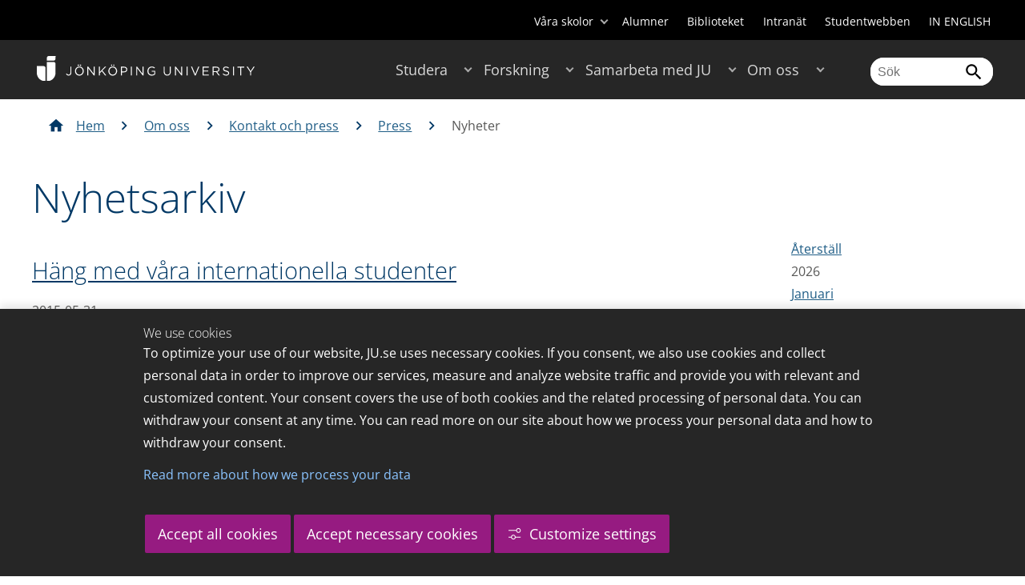

--- FILE ---
content_type: text/html;charset=UTF-8
request_url: https://center.hj.se/om-oss/kontakt-och-press/press/nyheter.html?start=20150501-00000000-AM&end=20150531-235959999-PM
body_size: 154154
content:
<!DOCTYPE html>
<html lang="sv" class="sv-no-js sv-template-wide-page">
<head>
   <meta charset="UTF-8">
   <script nonce="e8731750-f8d3-11f0-8bf4-6183e6011aa6">(function(c){c.add('sv-js');c.remove('sv-no-js');})(document.documentElement.classList)</script>
   <title>Nyheter - Jönköping University</title>
   <link rel="preload" href="/sitevision/system-resource/c17110bc08e48b2c98bf7b6d8e9525e307c2ed8c8aefc8a048d526c7c5ebeae2/js/jquery.js" as="script">
   <link rel="preload" href="/sitevision/system-resource/c17110bc08e48b2c98bf7b6d8e9525e307c2ed8c8aefc8a048d526c7c5ebeae2/envision/envision.js" as="script">
   <link rel="preload" href="/sitevision/system-resource/c17110bc08e48b2c98bf7b6d8e9525e307c2ed8c8aefc8a048d526c7c5ebeae2/js/utils.js" as="script">
   <link rel="preload" href="/sitevision/system-resource/c17110bc08e48b2c98bf7b6d8e9525e307c2ed8c8aefc8a048d526c7c5ebeae2/js/portlets.js" as="script">
               <meta name="informationOwner" content="rebecka.ottosson@ju.se">
                     <meta name="webEditor" content="rebecka.ottosson@ju.se">
                        <meta name="company" content="HJ">
                           <meta name="companyName" content="Jönköping University">
                        <meta name="companyHomepage" content="/">
                     <meta name="publishedAt" content="2022-04-26">
                     <meta name="featureSource" content="">
                        <meta name="contentgroup" content="JU">
            <meta name="viewport" content="width=device-width, initial-scale=1, minimum-scale=1, shrink-to-fit=no">
   <meta name="dcterms.identifier" content="http://ju.se">
   <meta name="dcterms.language" content="sv">
   <meta name="dcterms.format" content="text/html">
   <meta name="dcterms.type" content="text">
   <link rel="stylesheet" type="text/css" href="/2.b3cf64012843bc4e2880001270/1765699943504/sitevision-responsive-grids.css">
   <link rel="stylesheet" type="text/css" href="/2.b3cf64012843bc4e2880001270/1765699967727/sitevision-spacing.css">
   
      <link rel="stylesheet" type="text/css" href="/2.b3cf64012843bc4e2880001270/auto/1766597582173/SiteVision.css">
      <link rel="stylesheet" type="text/css" href="/2.b3cf64012843bc4e2880001270/0/1/SiteVision.css">
   <link rel="stylesheet" type="text/css" href="/sitevision/system-resource/c17110bc08e48b2c98bf7b6d8e9525e307c2ed8c8aefc8a048d526c7c5ebeae2/css/portlets.css">
   <link rel="stylesheet" type="text/css" href="/sitevision/system-resource/c17110bc08e48b2c98bf7b6d8e9525e307c2ed8c8aefc8a048d526c7c5ebeae2/envision/envision.css">

      <link rel="stylesheet" type="text/css" href="/2.b3cf64012843bc4e2880001270/91.301f495814c6eac257b122/1765699968526/0/sv-template-asset.css">
         <link rel="stylesheet" type="text/css" href="/webapp-resource/4.22d860b7154e504571c1c350/360.5f87bfec19b1becc2c078c07/1768239781058/webapp-assets.css">
      <link rel="stylesheet" type="text/css" href="/webapp-resource/4.22d860b7154e504571c1c350/360.68da407a19947626c3914ccb/1758300181454/webapp-assets.css">
      <link rel="stylesheet" type="text/css" href="/webapp-resource/4.22d860b7154e504571c1c350/360.3d2d468617f823a0f452d5c6/1647873765940/webapp-assets.css">
      <script nonce="e8731750-f8d3-11f0-8bf4-6183e6011aa6">!function(t,e){t=t||"docReady",e=e||window;var n=[],o=!1,c=!1;function d(){if(!o){o=!0;for(var t=0;t<n.length;t++)try{n[t].fn.call(window,n[t].ctx)}catch(t){console&&console.error(t)}n=[]}}function a(){"complete"===document.readyState&&d()}e[t]=function(t,e){if("function"!=typeof t)throw new TypeError("callback for docReady(fn) must be a function");o?setTimeout(function(){t(e)},1):(n.push({fn:t,ctx:e}),"complete"===document.readyState?setTimeout(d,1):c||(document.addEventListener?(document.addEventListener("DOMContentLoaded",d,!1),window.addEventListener("load",d,!1)):(document.attachEvent("onreadystatechange",a),window.attachEvent("onload",d)),c=!0))}}("svDocReady",window);</script>
      <script src="/sitevision/system-resource/c17110bc08e48b2c98bf7b6d8e9525e307c2ed8c8aefc8a048d526c7c5ebeae2/js/jquery.js"></script>
      <link rel="alternate" href="http://ju.se/om-oss/kontakt-och-press/press/nyheter.html?start%3D20150501-00000000-AM%26end%3D20150531-235959999-PM" hreflang="sv-SE">
   <link rel="alternate" href="http://ju.se/en/about-us/contact-and-press/press/news.html?start%3D20150501-00000000-AM%26end%3D20150531-235959999-PM" hreflang="en-GB">
   
	
	
   <meta name="msvalidate.01" content="6C960D71A31F0255B8C4552555699492" />
   <meta name="facebook-domain-verification" content="fxsygecuvld49and9vv0qup8g2m5bg" />
   <meta name="locale" content="sv_SE"/>
<meta name="type" content="sv:page"/>
<meta name="startpage" content="Om oss"/>
<meta name="theme-color" content="#000000">
<meta name="pagename" content="Nyheter - Om oss"/>
<meta name="depth" content="5"/>
   <script nonce="e8731750-f8d3-11f0-8bf4-6183e6011aa6">
      window.sv = window.sv || {};
      sv.UNSAFE_MAY_CHANGE_AT_ANY_GIVEN_TIME_webAppExternals = {};
      sv.PageContext = {
      pageId: '4.22d860b7154e504571c1c350',
      siteId: '2.b3cf64012843bc4e2880001270',
      userIdentityId: '',
      userIdentityReadTimeout: 0,
      userLocale: 'sv_SE',
      dev: false,
      csrfToken: '',
      html5: true,
      useServerSideEvents: false,
      nodeIsReadOnly: false
      };
   </script>
      <script nonce="e8731750-f8d3-11f0-8bf4-6183e6011aa6">!function(){"use strict";var t,n={},e={},i={};function r(t){return n[t]=n[t]||{instances:[],modules:{},bundle:{}},n[t]}document.querySelector("html").classList.add("js");var s={registerBootstrapData:function(t,n,i,r,s){var a,o=e[t];o||(o=e[t]={}),(a=o[i])||(a=o[i]={}),a[n]={subComponents:r,options:s}},registerInitialState:function(t,n){i[t]=n},registerApp:function(n){var e=n.applicationId,i=r(e);if(t){var s={};s[e]=i,s[e].instances=[n],t.start(s)}else i.instances.push(n)},registerModule:function(t){r(t.applicationId).modules[t.path]=t},registerBundle:function(t){r(t.applicationId).bundle=t.bundle},getRegistry:function(){return n},setAppStarter:function(n){t=n},getBootstrapData:function(t){return e[t]},getInitialState:function(t){return i[t]}};window.AppRegistry=s}();</script>
   <link rel="stylesheet" type="text/css" media="screen,print" href="/webapp-files/juwebstyles/0.0.277/ju.css"></link>
   <script src="/webapp-files/juwebstyles/0.0.277/main.js"></script>
   <meta property="og:title" content="Nyheter" /><meta property="og:url" content="ju.se/om-oss/kontakt-och-press/press/nyheter.html" /><meta property="og:description" content="Nyhetsarkiv. " /><meta property="og:image" content="" />
   <script type="application/ld+json">{"@context":"https://schema.org/","name":"Nyheter","@type":"WebPage","datePublished":"2022-04-26T15:30:44","dateModified":"2022-04-26T15:30:44","description":"Nyhetsarkiv. "}</script>
   <link href="/webapp-files/juwebstyles/0.0.277/fonts/open-sans-v36-latin-regular.woff2" rel="preload" as="font" crossorigin=""></link><link href="/webapp-files/juwebstyles/0.0.277/fonts/open-sans-v36-latin-300.woff2" rel="preload" as="font" crossorigin=""></link><link href="/webapp-files/juwebstyles/0.0.277/fonts/open-sans-v36-latin-700.woff2" rel="preload" as="font" crossorigin=""></link><link href="/webapp-files/juwebstyles/0.0.277/fonts/MaterialIcons-Regular.woff2" rel="preload" as="font" crossorigin=""></link><link href="/webapp-files/juwebstyles/0.0.277/fonts/MaterialIcons-Regular.ttf" rel="preload" as="font" crossorigin=""></link>
   <link rel="canonical" href="https://ju.se/om-oss/kontakt-och-press/press/nyheter.html"/>
   <meta name="description" content="Nyhetsarkiv. ">
   <meta name="id" content="4.22d860b7154e504571c1c350">
   
        <meta name="rek:pubdate" content="2016-05-27T10:39:19.000Z">
        <meta name="rek:moddate" content="2022-04-26T15:30:44.000Z">
        
   
            <script nonce="e8731750-f8d3-11f0-8bf4-6183e6011aa6">
                window.__rekai = window.__rekai || {};
                window.__rekai.nonce = 'e8731750-f8d3-11f0-8bf4-6183e6011aa6';
                window.__rekai.appdata = {
                    uuid: 'b5b9a769',
                    
                    initSvAutoComplete: false,
                    svAutoCompleteToTarget: false,
                    svAutoCompleteQna: false,
                    svAutoCompleteShowAllBtn: false,
                    isDevEnvironment: false,
                    consent: {
                        hasRekaiConsent: false,
                        hasAcceptedRekaiConsent: false,
                        hasPendingUserConsents: true
                    }
                };
            </script>
            
   <script src="https://static.rekai.se/b5b9a769.js" defer></script>
<script>NS_CSM_td=382364017;NS_CSM_pd=275116665;NS_CSM_u="/clm10";NS_CSM_col="AAAAAAVFNW9rtQ9ZOS3I3tOd9g/KmSP7ctU4IHxrgO8OG7ZXgwRLPGDVqF+skV29lYXzWTJnxdCf+LKS/m+D0PididR3";</script><script type="text/javascript">function sendTimingInfoInit(){setTimeout(sendTimingInfo,0)}function sendTimingInfo(){var wp=window.performance;if(wp){var c1,c2,t;c1=wp.timing;if(c1){var cm={};cm.ns=c1.navigationStart;if((t=c1.unloadEventStart)>0)cm.us=t;if((t=c1.unloadEventEnd)>0)cm.ue=t;if((t=c1.redirectStart)>0)cm.rs=t;if((t=c1.redirectEnd)>0)cm.re=t;cm.fs=c1.fetchStart;cm.dls=c1.domainLookupStart;cm.dle=c1.domainLookupEnd;cm.cs=c1.connectStart;cm.ce=c1.connectEnd;if((t=c1.secureConnectionStart)>0)cm.scs=t;cm.rqs=c1.requestStart;cm.rss=c1.responseStart;cm.rse=c1.responseEnd;cm.dl=c1.domLoading;cm.di=c1.domInteractive;cm.dcls=c1.domContentLoadedEventStart;cm.dcle=c1.domContentLoadedEventEnd;cm.dc=c1.domComplete;if((t=c1.loadEventStart)>0)cm.ls=t;if((t=c1.loadEventEnd)>0)cm.le=t;cm.tid=NS_CSM_td;cm.pid=NS_CSM_pd;cm.ac=NS_CSM_col;var xhttp=new XMLHttpRequest();if(xhttp){var JSON=JSON||{};JSON.stringify=JSON.stringify||function(ob){var t=typeof(ob);if(t!="object"||ob===null){if(t=="string")ob='"'+ob+'"';return String(ob);}else{var n,v,json=[],arr=(ob&&ob.constructor==Array);for(n in ob){v=ob[n];t=typeof(v);if(t=="string")v='"'+v+'"';else if(t=="object"&&v!==null)v=JSON.stringify(v);json.push((arr?"":'"'+n+'":')+String(v));}return(arr?"[":"{")+String(json)+(arr?"]":"}");}};xhttp.open("POST",NS_CSM_u,true);xhttp.send(JSON.stringify(cm));}}}}if(window.addEventListener)window.addEventListener("load",sendTimingInfoInit,false);else if(window.attachEvent)window.attachEvent("onload",sendTimingInfoInit);else window.onload=sendTimingInfoInit;</script></head>
<body class=" sv-responsive sv-theme-JUtheme env-m-around--0">
<div  id="svid10_17f1389d14c4be24ce118b32" class="sv-layout"><div class="sv-vertical sv-layout sv-skip-spacer sv-template-layout" id="svid10_415ba30518d3ac548292a655"><div class="sv-vertical sv-layout sv-skip-spacer sv-template-layout" id="svid93_415ba30518d3ac548292a656"><div class="sv-custom-module sv-marketplace-sitevision-cookie-consent sv-skip-spacer sv-template-portlet
" lang="en" id="svid12_415ba30518d3ac548292a0bf"><div id="Cookiebanner"><!-- Cookie-banner --></div><div data-cid="12.415ba30518d3ac548292a0bf"></div><script nonce="e8731750-f8d3-11f0-8bf4-6183e6011aa6" >AppRegistry.registerBootstrapData('12.415ba30518d3ac548292a0bf','12.415ba30518d3ac548292a0bf','AGNOSTIC_RENDERER');</script><script nonce="e8731750-f8d3-11f0-8bf4-6183e6011aa6">AppRegistry.registerInitialState('12.415ba30518d3ac548292a0bf',{"settings":{"displayType":"bannerBottom","message":"To optimize your use of our website, JU.se uses necessary cookies. If you consent, we also use cookies and collect personal data in order to improve our services, measure and analyze website traffic and provide you with relevant and customized content. Your consent covers the use of both cookies and the related processing of personal data. You can withdraw your consent at any time. You can read more on our site about how we process your personal data and how to withdraw your consent.","settingsSubTitle":"Customize cookie settings","cookiePolicyUri":"/en/about-us/about-the-website/personal-data-processing-at-jonkoping-university-gdpr.html","title":"We use cookies","cookiePolicyLinkText":"Read more about how we process your data","usePolicyPage":true,"manageButtonText":"Hantera cookies","buttonType":"acceptAllAndNecessary","openLinkInNewTab":false,"usePiwikPro":false},"categories":[{"id":"necessary","title":"Necessary cookies","description":"Keeps our services secure and working properly. Therefore, they cannot be deactivated.","hasConsent":true},{"id":"functional","title":"Functional cookies","description":"Functional cookies ensure the proper functioning of the website by enabling basic functions such as page navigation and access to secure areas of the website, etc. The website cannot function properly without these cookies.","hasConsent":false,"cookies":["cookies-functional"]},{"id":"analytics","title":"Analytics cookies","description":"Provides us with information about how our website is used. This enables us to maintain, operate and improve the user experience.","hasConsent":false,"cookies":["cookies-analytics"]},{"id":"marketing","title":"Marketing cookies","description":"Marketing cookies are used to track visitors to the site in order to later deliver relevant and engaging advertisements to the individual user.","hasConsent":false,"cookies":["cookies-advertisement"]}],"displayOptions":{"consentOpen":true,"settingsOpen":false},"baseHeadingLevel":2,"customButtonTexts":{"acceptAllCookies":"Accept all cookies","acceptNecessaryCookies":"Accept necessary cookies","settings":"Settings","saveAndAccept":"Save and accept"},"useCustomButtonTexts":true});</script>
<script nonce="e8731750-f8d3-11f0-8bf4-6183e6011aa6">AppRegistry.registerApp({applicationId:'marketplace.sitevision.cookie-consent|1.11.8',htmlElementId:'svid12_415ba30518d3ac548292a0bf',route:'/',portletId:'12.415ba30518d3ac548292a0bf',locale:'en',defaultLocale:'en',webAppId:'marketplace.sitevision.cookie-consent',webAppVersion:'1.11.8',webAppAopId:'360.5f87bfec19b1becc2c078c07',webAppImportTime:'1768239781058',requiredLibs:{"react":"18.3.1"},childComponentStateExtractionStrategy:'BY_ID'});</script></div>
<div class="sv-custom-module sv-cookie-loader sv-template-portlet
" id="svid12_415ba30518d3ac548292a0bd"><div id="Cookieloader"><!-- Cookie loader --></div><div data-cid="12.415ba30518d3ac548292a0bd"></div><script nonce="e8731750-f8d3-11f0-8bf4-6183e6011aa6" >AppRegistry.registerBootstrapData('12.415ba30518d3ac548292a0bd','12.415ba30518d3ac548292a0bd','AGNOSTIC_RENDERER');</script><script nonce="e8731750-f8d3-11f0-8bf4-6183e6011aa6">AppRegistry.registerInitialState('12.415ba30518d3ac548292a0bd',{"consentCookies":{"necessary":{"identifier":"cookies-necessary","consent":false,"code":""},"functional":{"identifier":"cookies-functional","consent":false,"code":"\u003cscript>\ngtag('consent', 'update', {'functional_storage': 'granted'});\n\u003c/script>"},"analytics":{"identifier":"cookies-analytics","consent":false,"code":"\u003cscript>\ngtag('consent', 'update', {'analytics_storage': 'granted'});\n\u003c/script>"},"advertisement":{"identifier":"cookies-advertisement","consent":false,"code":"\u003cscript>\ngtag('consent', 'update', {'ad_storage': 'granted'});\ngtag('consent', 'update', {'ad_user_data': 'granted'});\ngtag('consent', 'update', {'ad_personalization': 'granted'});\n\u003c/script>"},"other":{"identifier":"cookies-other","consent":false,"code":""}},"initConsent":false,"headScript":"/download/18.7053f2918c76b81504497f/1714984847839/googleTagManagerHead.js","bodyScript":"","reload":true,"hook":true,"debug":false});</script>
<script nonce="e8731750-f8d3-11f0-8bf4-6183e6011aa6">AppRegistry.registerApp({applicationId:'cookie-loader|0.0.3',htmlElementId:'svid12_415ba30518d3ac548292a0bd',route:'/',portletId:'12.415ba30518d3ac548292a0bd',locale:'sv-SE',defaultLocale:'en',webAppId:'cookie-loader',webAppVersion:'0.0.3',webAppAopId:'360.415ba30518d3ac54829d602',webAppImportTime:'1706703109501',requiredLibs:{"react":"17.0.2"}});</script></div>
</div>
</div>
<div class="sv-script-portlet sv-portlet sv-template-portlet
" id="svid12_35c4ac0b1748baca6cc164b5"><div id="Skiplink"><!-- Skip link --></div><nav class="ju-skip-link">
  <a class="ju-skip-link__link" href="#Mittenspalt">Gå till innehållet</a>
  <a class="ju-skip-link__link" href="#Megameny">Gå till huvudmeny</a>
    <a class="ju-skip-link__link" href="https://ju.se/om-oss/om-webbplatsen/tillganglighet.html">Rapportera fel</a>
</nav></div>
<div role="navigation" aria-label="Top menu" class="sv-vertical sv-layout sv-template-layout" id="svid10_aeca3f3172bba2fe7a2dfa6"><div class="sv-vertical sv-layout ju-top-header sv-skip-spacer sv-template-layout" id="svid93_aeca3f3172bba2fe7a2dfa7"><div role="navigation" aria-label="top navigation" class="sv-fixed-fluid-grid sv-grid-a1200 sv-layout sv-hide-smartphone sv-skip-spacer sv-template-layout" id="svid10_aeca3f3172bba2fe7a2dfa8"><div class="sv-row sv-layout sv-skip-spacer sv-template-layout" id="svid10_aeca3f3172bba2fe7a2dfa9"><div class="sv-layout sv-skip-spacer sv-column-12 sv-template-layout" id="svid10_aeca3f3172bba2fe7a2dfaa"><div class="sv-script-portlet sv-portlet sv-skip-spacer sv-template-portlet
 c55685"  id="svid12_aeca3f3172bba2fe7a2e371"><div id="Verktyg"><!-- Verktyg --></div><div class="ju-schools">   
            <button>Våra skolor</button>
      <ul id="ju-schools-list">
         <li><a href="https://ju.se/om-oss/halsohogskolan.html">Hälsohögskolan</a></li>
         <li><a href="https://ju.se/om-oss/hogskolan-for-larande-och-kommunikation.html">Högskolan för lärande och kommunikation</a></li>
         <li><a href="https://ju.se/om-oss/tekniska-hogskolan.html">Tekniska högskolan</a></li>
         <li><a href="https://ju.se/om-oss/jonkoping-international-business-school.html">Jönköping International Business School</a></li>
         <li><a href="https://ju.se/om-oss/jonkoping-university-enterprise.html">Jönköping University Enterprise</a></li>         
      </ul>      
      </div>
<ul class="ju-tools">
     <li class="sv-inline"><a href="https://center.hj.se/alumner.html" title="Alumner">Alumner</a></li>
        <li class="sv-inline"><a href="https://center.hj.se/bibliotek" title="Biblioteket">Biblioteket</a></li>
        <li class="sv-inline"><a href="https://intranet.hj.se/" title="Intranät" target="_blank">Intranät</a></li>
        <li class="sv-inline"><a href="https://center.hj.se/student.html" title="Studentwebben">Studentwebben</a></li>
        <li class="sv-inline"> <a id="internationallink" hreflang="en" lang="en" href="/en/about-us/contact-and-press/press/news.html?start=20150501-00000000-AM&end=20150531-235959999-PM" title="IN ENGLISH">IN ENGLISH</a></li>
  </ul></div>
</div>
</div>
</div>
</div>
</div>
<header class="sv-vertical sv-layout sv-template-layout" id="svid10_aeca3f3172bba2fe7a2e54b"><div class="sv-fixed-fluid-grid sv-grid-a1200 sv-layout sv-skip-spacer sv-template-layout" id="svid10_aeca3f3172bba2fe7a2e527"><div class="sv-row sv-layout sv-skip-spacer sv-template-layout" id="svid10_aeca3f3172bba2fe7a2e528"><div class="sv-vertical sv-layout sv-skip-spacer sv-template-layout" id="svid93_aeca3f3172bba2fe7a2e529"><div class="sv-layout smartphone-column-margins sv-skip-spacer sv-column-3 sv-template-layout" id="svid10_aeca3f3172bba2fe7a2e52a"><div class="sv-vertical sv-layout sv-skip-spacer sv-template-layout" id="svid10_aeca3f3172bba2fe7a2e52b"><div class="sv-script-portlet sv-portlet sv-skip-spacer sv-template-portlet
" id="svid12_aeca3f3172bba2fe7a2e52c"><div id="LogotypScript"><!-- Logotyp Script --></div><a href="https://ju.se/" title="Gå till startsidan" id="ju-logo"><img src="/images/18.1f159f21196f185d27d56208/1748847601071/ju_logo_white.svg" class="sv-noborder sv-svg c99837"  alt="Jönköping University"></a></div>
</div>
</div>
<div class="sv-layout sv-column-7 sv-template-layout c91279"  id="svid10_aeca3f3172bba2fe7a2e52d"><div class="sv-jcrmenu-portlet sv-portlet sv-skip-spacer sv-template-portlet
 c91281"  id="svid12_aeca3f3172bba2fe7a2e52e"><div id="Meny"><!-- Meny --></div><button id="Megameny"></button>







     
    
  
	<nav aria-label="Huvudmeny">
 <ul class="ju-megamenu">
     
  	
    <li class="sv-inline ">
	 	 <a href="https://ju.se/studera.html" class="dummybody c91276" >Studera</a>
	<button aria-expanded="false" aria-label="Expandera undermeny till Studera" title="Expandera undermeny till Studera" class="toggler"></button>		  
        	 <ul>
	 		
		<li class="sv-inline    ">
		    		 		    		    <a href="https://ju.se/studera/valj-utbildning.html" class="dummybody c91276" >Välj utbildning</a>									   
  		   			  <button aria-label="Expandera undermeny till Välj utbildning" title="Expandera undermeny till Välj utbildning" tabindex="-1" class="toggler  "></button>				   
		    	<ul class="extra">
               <li class="ju-hide-desktop">Laddar</li>
         	</ul>
			</li>
	 		
		<li class="sv-inline    ">
		    		 		    		    <a href="https://ju.se/studera/anmalan-och-antagning.html" class="dummybody c91276" >Anmälan och antagning</a>									   
  		   			  <button aria-label="Expandera undermeny till Anmälan och antagning" title="Expandera undermeny till Anmälan och antagning" tabindex="-1" class="toggler  "></button>				   
		    	<ul class="extra">
               <li class="ju-hide-desktop">Laddar</li>
         	</ul>
			</li>
	 		
		<li class="sv-inline    ">
		    		 		    		    <a href="https://ju.se/studera/utlandsstudier.html" class="dummybody c91276" >Utlandsstudier</a>									   
  		   			  <button aria-label="Expandera undermeny till Utlandsstudier" title="Expandera undermeny till Utlandsstudier" tabindex="-1" class="toggler  "></button>				   
		    	<ul class="extra">
               <li class="ju-hide-desktop">Laddar</li>
         	</ul>
			</li>
	 		
		<li class="sv-inline    ">
		    		 		    		    <a href="https://ju.se/studera/bo-och-plugga-i-jonkoping.html" class="dummybody c91276" >Bo och plugga i Jönköping</a>									   
  		   			  <button aria-label="Expandera undermeny till Bo och plugga i Jönköping" title="Expandera undermeny till Bo och plugga i Jönköping" tabindex="-1" class="toggler  "></button>				   
		    	<ul class="extra">
               <li class="ju-hide-desktop">Laddar</li>
         	</ul>
			</li>
	 		
		<li class="sv-inline    ">
		    		 		    		    <a href="https://ju.se/studera/jobb-och-karriar.html" class="dummybody c91276" >Jobb och karriär</a>									   
  		   			  <button aria-label="Expandera undermeny till Jobb och karriär" title="Expandera undermeny till Jobb och karriär" tabindex="-1" class="toggler  "></button>				   
		    	<ul class="extra">
               <li class="ju-hide-desktop">Laddar</li>
         	</ul>
			</li>
	 		
		<li class="sv-inline    ">
		    		 		    		    <a href="https://ju.se/studera/traffa-oss.html" class="dummybody c91276" >Träffa oss</a>									   
  		   			  <button aria-label="Expandera undermeny till Träffa oss" title="Expandera undermeny till Träffa oss" tabindex="-1" class="toggler  "></button>				   
		    	<ul class="extra">
               <li class="ju-hide-desktop">Laddar</li>
         	</ul>
			</li>
	 		
		<li class="sv-inline    ">
		    		 		    		    <a href="https://ju.se/studera/ju-i-sociala-medier.html" class="dummybody c91276" >JU i sociala medier</a>									   
  		   		</li>
	 		
		<li class="sv-inline    ">
		    		 		    		    <a href="https://ju.se/studera/fragor-om-hogre-utbildning.html" class="dummybody c91276" >Frågor om högre utbildning</a>									   
  		   		</li>
	 	 </ul>
      </li>
    
  	
    <li class="sv-inline ">
	 	 <a href="https://ju.se/forskning.html" class="dummybody c91276" >Forskning</a>
	<button aria-expanded="false" aria-label="Expandera undermeny till Forskning" title="Expandera undermeny till Forskning" class="toggler"></button>		  
        	 <ul>
	 		
		<li class="sv-inline    ">
		    		 		    		    <a href="https://ju.se/forskning.html" class="dummybody c91276" >Forskning på JU</a>									   
  		   		</li>
	 		
		<li class="sv-inline    ">
		    		 		    		    <a href="https://ju.se/forskning/forskningsinriktningar.html" class="dummybody c91276" >Forskningsinriktningar</a>									   
  		   			  <button aria-label="Expandera undermeny till Forskningsinriktningar" title="Expandera undermeny till Forskningsinriktningar" tabindex="-1" class="toggler  "></button>				   
		    	<ul class="extra">
               <li class="ju-hide-desktop">Laddar</li>
         	</ul>
			</li>
	 		
		<li class="sv-inline    ">
		    		 		    		    <a href="https://ju.se/forskning/forskarutbildning.html" class="dummybody c91276" >Forskarutbildning</a>									   
  		   			  <button aria-label="Expandera undermeny till Forskarutbildning" title="Expandera undermeny till Forskarutbildning" tabindex="-1" class="toggler  "></button>				   
		    	<ul class="extra">
               <li class="ju-hide-desktop">Laddar</li>
         	</ul>
			</li>
	 		
		<li class="sv-inline    ">
		    		 		    		    <a href="https://ju.se/forskning/fraga-experten.html" class="dummybody c91276" >Fråga experten</a>									   
  		   		</li>
	 		
		<li class="sv-inline    ">
		    		 		    		    <a href="https://ju.se/forskning/grants-office.html" class="dummybody c91276" >Grants Office</a>									   
  		   		</li>
	 		
		<li class="sv-inline    ">
		    		 		    		    <a href="https://ju.se/forskning/nyttiggorande-av-forskning--.html" class="dummybody c91276" >Nyttiggörande av forskning  </a>									   
  		   		</li>
	 		
		<li class="sv-inline    ">
		    		 		    		    <a href="https://ju.se/forskning/publikationer.html" class="dummybody c91276" >Publikationer</a>									   
  		   		</li>
	 		
		<li class="sv-inline    ">
		    		 		    		    <a href="https://ju.se/forskning/disputationer.html" class="dummybody c91276" >Disputationer</a>									   
  		   			  <button aria-label="Expandera undermeny till Disputationer" title="Expandera undermeny till Disputationer" tabindex="-1" class="toggler  "></button>				   
		    	<ul class="extra">
               <li class="ju-hide-desktop">Laddar</li>
         	</ul>
			</li>
	 		
		<li class="sv-inline    ">
		    		 		    		    <a href="https://ju.se/om-oss/jobba-pa-ju/hr-strategi-for-forskare.html" class="dummybody c91276" >HR-strategi för forskare</a>									   
  		   		</li>
	 		
		<li class="sv-inline    ">
		    		 		    		    <a href="https://ju.se/portal/vertikals.html" class="dummybody c91276" >Vertikals - vår forskarblogg</a>									   
  		   		</li>
	 	 </ul>
      </li>
    
  	
    <li class="sv-inline ">
	 	 <a href="https://ju.se/samarbeta.html" class="dummybody c91276" >Samarbeta med JU</a>
	<button aria-expanded="false" aria-label="Expandera undermeny till Samarbeta med JU" title="Expandera undermeny till Samarbeta med JU" class="toggler"></button>		  
        	 <ul>
	 		
		<li class="sv-inline    ">
		    		 		    		    <a href="https://ju.se/samarbeta/samarbeta-med-studenter.html" class="dummybody c91276" >Samarbeta med studenter</a>									   
  		   			  <button aria-label="Expandera undermeny till Samarbeta med studenter" title="Expandera undermeny till Samarbeta med studenter" tabindex="-1" class="toggler  "></button>				   
		    	<ul class="extra">
               <li class="ju-hide-desktop">Laddar</li>
         	</ul>
			</li>
	 		
		<li class="sv-inline    ">
		    		 		    		    <a href="https://ju.se/samarbeta/samarbeta-med-forskare.html" class="dummybody c91276" >Samarbeta med forskare</a>									   
  		   			  <button aria-label="Expandera undermeny till Samarbeta med forskare" title="Expandera undermeny till Samarbeta med forskare" tabindex="-1" class="toggler  "></button>				   
		    	<ul class="extra">
               <li class="ju-hide-desktop">Laddar</li>
         	</ul>
			</li>
	 		
		<li class="sv-inline    ">
		    		 		    		    <a href="https://ju.se/samarbeta/samarbetspartners.html" class="dummybody c91276" >Samarbetspartners</a>									   
  		   			  <button aria-label="Expandera undermeny till Samarbetspartners" title="Expandera undermeny till Samarbetspartners" tabindex="-1" class="toggler  "></button>				   
		    	<ul class="extra">
               <li class="ju-hide-desktop">Laddar</li>
         	</ul>
			</li>
	 		
		<li class="sv-inline    ">
		    		 		    		    <a href="https://ju.se/samarbeta/internationella-samarbeten.html" class="dummybody c91276" >Internationella samarbeten</a>									   
  		   			  <button aria-label="Expandera undermeny till Internationella samarbeten" title="Expandera undermeny till Internationella samarbeten" tabindex="-1" class="toggler  "></button>				   
		    	<ul class="extra">
               <li class="ju-hide-desktop">Laddar</li>
         	</ul>
			</li>
	 		
		<li class="sv-inline    ">
		    		 		    		    <a href="https://ju.se/samarbeta/event-och-konferenser.html" class="dummybody c91276" >Event och konferenser</a>									   
  		   			  <button aria-label="Expandera undermeny till Event och konferenser" title="Expandera undermeny till Event och konferenser" tabindex="-1" class="toggler  "></button>				   
		    	<ul class="extra">
               <li class="ju-hide-desktop">Laddar</li>
         	</ul>
			</li>
	 		
		<li class="sv-inline    ">
		    		 		    		    <a href="https://ju.se/studera/valj-utbildning/kompetensutveckling---uppdragsutbildning.html" class="dummybody c91276" >Uppdragsutbildning</a>									   
  		   		</li>
	 		
		<li class="sv-inline    ">
		    		 		    		    <a href="https://ju.se/samarbeta/annonsera-till-studenter.html" class="dummybody c91276" >Annonsera till studenter</a>									   
  		   		</li>
	 		
		<li class="sv-inline    ">
		    		 		    		    <a href="https://ju.se/portal/educate.html" class="dummybody c91276" >EDUCATE - Högskolepedagogiskt centrum</a>									   
  		   		</li>
	 	 </ul>
      </li>
    
  	
    <li class="sv-inline  active ">
	 	 <a href="https://ju.se/om-oss.html" class="dummybody c91276" >Om oss</a>
	<button aria-expanded="false" aria-label="Expandera undermeny till Om oss" title="Expandera undermeny till Om oss" class="toggler"></button>		  
        	 <ul>
	 		
		<li class="sv-inline    ">
		    		 		    		    <a href="https://ju.se/om-oss/jonkoping-university.html" class="dummybody c91276" >Jönköping University</a>									   
  		   		</li>
	 		
		<li class="sv-inline  indented    ">
		    		 		    		    <a href="https://ju.se/om-oss/halsohogskolan.html" class="dummybody c91276" >Hälsohögskolan</a>									   
  		   			  <button aria-label="Expandera undermeny till Hälsohögskolan" title="Expandera undermeny till Hälsohögskolan" tabindex="-1" class="toggler  "></button>				   
		    	<ul class="extra">
               <li class="ju-hide-desktop">Laddar</li>
         	</ul>
			</li>
	 		
		<li class="sv-inline  indented    ">
		    		 		    		    <a href="https://ju.se/om-oss/hogskolan-for-larande-och-kommunikation.html" class="dummybody c91276" >Högskolan för lärande och kommunikation</a>									   
  		   			  <button aria-label="Expandera undermeny till Högskolan för lärande och kommunikation" title="Expandera undermeny till Högskolan för lärande och kommunikation" tabindex="-1" class="toggler  "></button>				   
		    	<ul class="extra">
               <li class="ju-hide-desktop">Laddar</li>
         	</ul>
			</li>
	 		
		<li class="sv-inline  indented    ">
		    		 		    		    <a href="https://ju.se/om-oss/jonkoping-international-business-school.html" class="dummybody c91276" >Jönköping International Business School</a>									   
  		   			  <button aria-label="Expandera undermeny till Jönköping International Business School" title="Expandera undermeny till Jönköping International Business School" tabindex="-1" class="toggler  "></button>				   
		    	<ul class="extra">
               <li class="ju-hide-desktop">Laddar</li>
         	</ul>
			</li>
	 		
		<li class="sv-inline  indented    ">
		    		 		    		    <a href="https://ju.se/om-oss/tekniska-hogskolan.html" class="dummybody c91276" >Tekniska Högskolan</a>									   
  		   			  <button aria-label="Expandera undermeny till Tekniska Högskolan" title="Expandera undermeny till Tekniska Högskolan" tabindex="-1" class="toggler  "></button>				   
		    	<ul class="extra">
               <li class="ju-hide-desktop">Laddar</li>
         	</ul>
			</li>
	 		
		<li class="sv-inline  indented    ">
		    		 		    		    <a href="https://ju.se/om-oss/jonkoping-university-enterprise.html" class="dummybody c91276" >Jönköping University Enterprise</a>									   
  		   		</li>
	 		
		<li class="sv-inline  indented    ">
		    		 		    		    <a href="https://ju.se/om-oss/hogskoleservice.html" class="dummybody c91276" >Högskoleservice</a>									   
  		   			  <button aria-label="Expandera undermeny till Högskoleservice" title="Expandera undermeny till Högskoleservice" tabindex="-1" class="toggler  "></button>				   
		    	<ul class="extra">
               <li class="ju-hide-desktop">Laddar</li>
         	</ul>
			</li>
	 		
		<li class="sv-inline    ">
		    		 		    		    <a href="https://ju.se/om-oss/organisation-och-ledning.html" class="dummybody c91276" >Organisation och ledning</a>									   
  		   			  <button aria-label="Expandera undermeny till Organisation och ledning" title="Expandera undermeny till Organisation och ledning" tabindex="-1" class="toggler  "></button>				   
		    	<ul class="extra">
               <li class="ju-hide-desktop">Laddar</li>
         	</ul>
			</li>
	 		
		<li class="sv-inline    ">
		    		 		    		    <a href="https://ju.se/om-oss/vision-och-malomraden.html" class="dummybody c91276" >Vision och målområden</a>									   
  		   			  <button aria-label="Expandera undermeny till Vision och målområden" title="Expandera undermeny till Vision och målområden" tabindex="-1" class="toggler  "></button>				   
		    	<ul class="extra">
               <li class="ju-hide-desktop">Laddar</li>
         	</ul>
			</li>
	 		
		<li class="sv-inline    ">
		    		 		    		    <a href="https://ju.se/om-oss/fakta-om-ju.html" class="dummybody c91276" >Fakta om JU</a>									   
  		   			  <button aria-label="Expandera undermeny till Fakta om JU" title="Expandera undermeny till Fakta om JU" tabindex="-1" class="toggler  "></button>				   
		    	<ul class="extra">
               <li class="ju-hide-desktop">Laddar</li>
         	</ul>
			</li>
	 		
		<li class="sv-inline   active   ">
		    		 		    		    <a href="https://ju.se/om-oss/kontakt-och-press.html" class="dummybody c91276" >Kontakt och press</a>									   
  		   			  <button aria-label="Expandera undermeny till Kontakt och press" title="Expandera undermeny till Kontakt och press" tabindex="-1" class="toggler  autoload  "></button>				   
		    	<ul class="extra">
               <li class="ju-hide-desktop">Laddar</li>
         	</ul>
			</li>
	 		
		<li class="sv-inline    ">
		    		 		    		    <a href="https://ju.se/om-oss/jobba-pa-ju.html" class="dummybody c91276" >Jobba på JU</a>									   
  		   			  <button aria-label="Expandera undermeny till Jobba på JU" title="Expandera undermeny till Jobba på JU" tabindex="-1" class="toggler  "></button>				   
		    	<ul class="extra">
               <li class="ju-hide-desktop">Laddar</li>
         	</ul>
			</li>
	 		
		<li class="sv-inline    ">
		    		 		    		    <a href="https://ju.se/om-oss/varumarkesplattform.html" class="dummybody c91276" >Varumärkesplattform</a>									   
  		   			  <button aria-label="Expandera undermeny till Varumärkesplattform" title="Expandera undermeny till Varumärkesplattform" tabindex="-1" class="toggler  "></button>				   
		    	<ul class="extra">
               <li class="ju-hide-desktop">Laddar</li>
         	</ul>
			</li>
	 	 </ul>
      </li>
    
    
	   
	   
<li class="sv-inline ju-hide-desktop">
  <a href="#" onclick="$('.toggler',$(this).parent()).click();" class="dummybody">Ingångar</a>		   
	<button title="Expand" class="toggler">			   
	</button>		   
  <ul>
	 <li class="sv-inline"><a href="/alumner.html">Alumner</a></li>
	 <li class="sv-inline"><a href="/bibl">Biblioteket</a></li>
	 <li class="sv-inline"><a href="/student">Student</a></li>
	 <li class="sv-inline"><a href="https://intranet.hj.se">Intranät</a></li>
  </ul>
</li>  
    <li class="sv-inline ju-hide-desktop langswitch">    
              <a id="transeng" href="/en/about-us/contact-and-press/press/news.html" lang="en" hreflang="en">In English</a>
           </li>  
		
</ul>
</nav>
</div>
</div>
<div class="sv-layout sv-column-2 sv-template-layout" id="svid10_aeca3f3172bba2fe7a2e52f"><div class="sv-vertical sv-layout sv-skip-spacer sv-template-layout c91249"  id="svid10_aeca3f3172bba2fe7a2e530"><div class="sv-custom-module sv-sok-dynamic sv-skip-spacer sv-template-portlet
" id="svid12_209e328217fdf3e09b34bc9"><div id="searchwebapp"><!-- search-webapp --></div><div data-cid="e22171fb-29cf-e433-4385-82a85a3e3231"><script type="text/javascript" src="/webapp-files/4.22d860b7154e504571c1c350/360.6e7d594919903da225c548/1756713726208/main.js">
</script>

<div class="app">

</div></div><script nonce="e8731750-f8d3-11f0-8bf4-6183e6011aa6">AppRegistry.registerBootstrapData('12.209e328217fdf3e09b34bc9','e22171fb-29cf-e433-4385-82a85a3e3231','main',[],undefined);</script><script nonce="e8731750-f8d3-11f0-8bf4-6183e6011aa6">AppRegistry.registerInitialState('12.209e328217fdf3e09b34bc9',{"locale":"sv","staff":"show","params":{"start":"20150501-00000000-AM","end":"20150531-235959999-PM"},"template":"ajax3","facets":{"current":{"company.keyword":[],"contentgroup.keyword":[],"type.keyword":[]},"default":{"company.keyword":[],"contentgroup.keyword":[],"type.keyword":[]}},"config":{"title":"","locale":"sv","searchpage":"/sok.html","enSearchPage":"/en/search.html"},"searchurl":{"/search":"/appresource/4.22d860b7154e504571c1c350/12.209e328217fdf3e09b34bc9/search","/person":"/appresource/4.22d860b7154e504571c1c350/12.209e328217fdf3e09b34bc9/person","/ajax":"/appresource/4.22d860b7154e504571c1c350/12.209e328217fdf3e09b34bc9/ajax","/related":"/appresource/4.22d860b7154e504571c1c350/12.209e328217fdf3e09b34bc9/related"},"route":"/"});</script>
<script nonce="e8731750-f8d3-11f0-8bf4-6183e6011aa6">AppRegistry.registerApp({applicationId:'sok-dynamic|0.0.30',htmlElementId:'svid12_209e328217fdf3e09b34bc9',route:'/',portletId:'12.209e328217fdf3e09b34bc9',locale:'sv-SE',defaultLocale:'en',webAppId:'sok-dynamic',webAppVersion:'0.0.30',webAppAopId:'360.6e7d594919903da225c548',webAppImportTime:'1756713726208',requiredLibs:{},childComponentStateExtractionStrategy:'BY_ID'});</script></div>
</div>
</div>
</div>
</div>
</div>
</header>
<main class="sv-vertical sv-layout sv-template-layout c91235"  id="svid10_17f1389d14c4be24ce118b34"><div class="sv-vertical sv-layout sv-skip-spacer sv-template-layout c55667"  id="svid10_301f495814c6eac257bf851"><div class="sv-vertical sv-layout sv-skip-spacer sv-template-layout" id="svid10_29ebc254170aa82c5bd508e"><div class="sv-vertical sv-layout sv-skip-spacer sv-template-layout" id="svid93_29ebc254170aa82c5bd508f"><div class="sv-custom-module sv-feature-webapp sv-skip-spacer sv-template-portlet
 c91261"  id="svid12_3d2d468617f823a0f452cdc3"><div id="featurewebapp"><!-- feature-webapp --></div><div data-cid="073e30ba-4679-d4f8-8146-755d1b25884b"></div><script nonce="e8731750-f8d3-11f0-8bf4-6183e6011aa6">AppRegistry.registerBootstrapData('12.3d2d468617f823a0f452cdc3','073e30ba-4679-d4f8-8146-755d1b25884b','main',[],undefined);</script><script nonce="e8731750-f8d3-11f0-8bf4-6183e6011aa6">AppRegistry.registerInitialState('12.3d2d468617f823a0f452cdc3',{"page":null,"image":false,"featuretext":"","route":"/"});</script>
<script nonce="e8731750-f8d3-11f0-8bf4-6183e6011aa6">AppRegistry.registerApp({applicationId:'feature-webapp|0.0.2',htmlElementId:'svid12_3d2d468617f823a0f452cdc3',route:'/',portletId:'12.3d2d468617f823a0f452cdc3',locale:'sv-SE',defaultLocale:'en',webAppId:'feature-webapp',webAppVersion:'0.0.2',webAppAopId:'360.3d2d468617f823a0f452d5c6',webAppImportTime:'1647873765940',requiredLibs:{},childComponentStateExtractionStrategy:'BY_ID'});</script></div>
</div>
</div>
<div class="sv-script-portlet sv-portlet sv-template-portlet
" id="svid12_3338e021505bc9159a14de9"><div id="EmergencyInformation"><!-- Emergency Information --></div>   <style>
      .importantInfo {
         padding:10px;
         text-align:center;
      }

      .importantInfo > .container {
         max-width:1200px;
         margin:auto;
         text-align:left;
         background-color: white;
         padding: 20px;      
         margin:0 auto 20px auto;
         border: 1px solid #989898;      
      }

      .importantInfo > .container.emergency {
         border-left:20px solid red;
      }   

      .importantInfo > .container.warning {
         border-left:20px solid #ffbe00;
      }   

      .importantInfo > .container.notice {
         border-left:20px solid #006dff;
      }
   </style>


   </div>
</div>
<div id="svid94_301f495814c6eac257b12b"><div class="sv-vertical sv-layout sv-skip-spacer sv-template-layout c91351"  id="svid10_613232c117c036a55f06e9a4"><div class="sv-script-portlet sv-portlet sv-skip-spacer sv-template-portlet
 c91341"  id="svid12_7667ac871722189f922d1ae"><div id="Brodsmulor"><!-- Brödsmulor --></div><nav id="ju-breadcrumbs" class="ju-breadcrumbs" aria-label="Breadcrumbs" >
  <ol>
    <li>     
              <a class="normal" href="/">Hem</a>

     </li>
        <li>
      
      
      <a href="/om-oss.html" class="normal">Om oss</a>
    </li>
        <li>
      
      
      <a href="/om-oss/kontakt-och-press.html" class="normal">Kontakt och press</a>
    </li>
        <li>
      
      
      <a href="/om-oss/kontakt-och-press/press.html" class="normal">Press</a>
    </li>
         
    <li>
                Nyheter
     </li>
  </ol>
</nav>

</div>
<div class="sv-vertical sv-layout sv-hide-smartphone sv-template-layout" id="svid10_7667ac871722189f92243468"><div class="sv-vertical sv-layout sv-skip-spacer sv-template-layout" id="svid93_7667ac871722189f9224346a"></div>
</div>
<div role="main" class="sv-vertical sv-layout sv-template-layout c91356"  id="svid10_301f495814c6eac257b12c"><div id="svid94_22d860b7154e504571c1c357" class="pagecontent sv-layout"><div id="Mittenspalt"><!-- Mittenspalt --></div><div class="sv-text-portlet sv-use-margins sv-skip-spacer" id="svid12_22d860b7154e504571c1c3ce"><div id="Text"><!-- Text --></div><div class="sv-text-portlet-content"><h1 class="heading-1" id="h-Nyhetsarkiv">Nyhetsarkiv<br></h1></div></div>
<div class="sv-archive-portlet sv-portlet c91511"  id="svid12_22d860b7154e504571c1c35b"><div id="Nyheter"><!-- Nyheter --></div><ul class="sv-channel sv-defaultlist ">
                         <li class="sv-channel-item c91384" >
   
      
      
      

                                   <h2 class="heading-2"><a href="/om-oss/kontakt-och-press/press/nyheter/nyhetsarkiv/2015-05-31-hang-med-vara-internationella-studenter.html">
         <span>Häng med våra internationella studenter</span>
         </a></h2>         
         
   
         
      
      
      

         
      
      
      

                       <time class="normal" datetime="2015-05-31T00:00:00+02:00">2015-05-31</time>
   
      <span class="normal"><br></span>
   

         
      
      
      

                                   <span class="normal"> Du vet väl att du kan följa våra digitala studentambassadörer i sociala medier och på webben? Kolla in högskolans bloggande internationella studenter på MY JU</span>
         
         <span class="normal"><br></span>
   
         
      <div class="sv-clear-both"></div>
   </li>
                         <li class="sv-channel-item c91384" >
   
      
      
      

                                   <h2 class="heading-2"><a href="/om-oss/kontakt-och-press/press/nyheter/nyhetsarkiv/2015-05-29-grattis-till-examen.html">
         <span>Grattis till examen!</span>
         </a></h2>         
         
   
         
      
      
      

         
      
      
      

                       <time class="normal" datetime="2015-05-29T00:00:00+02:00">2015-05-29</time>
   
      <span class="normal"><br></span>
   

         
      
      
      

                                   <span class="normal"> Fredagen den 29 maj var det dags för examen på Tekniska Högskolan.</span>
         
         <span class="normal"><br></span>
   
         
      <div class="sv-clear-both"></div>
   </li>
                         <li class="sv-channel-item c91384" >
   
      
      
      

                                   <h2 class="heading-2"><a href="/om-oss/kontakt-och-press/press/nyheter/nyhetsarkiv/2015-05-29-martin-lindh-ar-arets-larare-2015.html">
         <span>Martin Lindh är årets lärare 2015</span>
         </a></h2>         
         
   
         
      
      
      

         
      
      
      

                       <time class="normal" datetime="2015-05-29T00:00:00+02:00">2015-05-29</time>
   
      <span class="normal"><br></span>
   

         
      
      
      

                                   <span class="normal"> Årets lärare utses av studenterna i studerandesektionen HI TECH. Priset gick i år till Martin Lindh och delades ut under JTH:s avslutningshögtid 29 maj.</span>
         
         <span class="normal"><br></span>
   
         
      <div class="sv-clear-both"></div>
   </li>
                         <li class="sv-channel-item c91384" >
   
      
      
      

                                   <h2 class="heading-2"><a href="/om-oss/kontakt-och-press/press/nyheter/nyhetsarkiv/2015-05-29-dags-for-graduation.html">
         <span>Dags för graduation</span>
         </a></h2>         
         
   
         
      
      
      

         
      
      
      

                       <time class="normal" datetime="2015-05-29T00:00:00+02:00">2015-05-29</time>
   
      <span class="normal"><br></span>
   

         
      
      
      

                                   <span class="normal"> På måndag 1 juni är det dags att fira de studenter som tar examen från JIBS.</span>
         
         <span class="normal"><br></span>
   
         
      <div class="sv-clear-both"></div>
   </li>
                         <li class="sv-channel-item c91384" >
   
      
      
      

                                   <h2 class="heading-2"><a href="/om-oss/kontakt-och-press/press/nyheter/nyhetsarkiv/2015-05-25-examenshogtid-och-x-jobbsmassa.html">
         <span>Examenshögtid och X-jobbsmässa</span>
         </a></h2>         
         
   
         
      
      
      

         
      
      
      

                       <time class="normal" datetime="2015-05-25T00:00:00+02:00">2015-05-25</time>
   
      <span class="normal"><br></span>
   

         
      
      
      

                                   <span class="normal"> Fredagen den 29 maj firas alla studenter som avslutar en utbildning på Tekniska Högskolan i Jönköping med en heldag fylld av festligheter på campusområdet och Akademien!</span>
         
         <span class="normal"><br></span>
   
         
      <div class="sv-clear-both"></div>
   </li>
                         <li class="sv-channel-item c91384" >
   
      
      
      

                                   <h2 class="heading-2"><a href="/om-oss/kontakt-och-press/press/nyheter/nyhetsarkiv/2015-05-25-ifg-fyller-45-ar.html">
         <span>IFG fyller 45 år!</span>
         </a></h2>         
         
   
         
      
      
      

         
      
      
      

                       <time class="normal" datetime="2015-05-25T00:00:00+02:00">2015-05-25</time>
   
      <span class="normal"><br></span>
   

         
      
      
      

                                   <span class="normal"> Boka in den 7 september. Då firar Institutet för gerontologi 45 år. </span>
         
         <span class="normal"><br></span>
   
         
      <div class="sv-clear-both"></div>
   </li>
                         <li class="sv-channel-item c91384" >
   
      
      
      

                                   <h2 class="heading-2"><a href="/om-oss/kontakt-och-press/press/nyheter/nyhetsarkiv/2015-05-22-tolv-stipendier-till-studenter-vid-tekniska-hogskolan.html">
         <span>Tolv stipendier till studenter vid Tekniska Högskolan</span>
         </a></h2>         
         
   
         
      
      
      

         
      
      
      

                       <time class="normal" datetime="2015-05-22T00:00:00+02:00">2015-05-22</time>
   
      <span class="normal"><br></span>
   

         
      
      
      

                                   <span class="normal"> Den 18 maj delade Stiftelsen Jönköpings Borgarekassa och Bjuggska fonden ut tolv stipendier till studenter vid Tekniska Högskolan.</span>
         
         <span class="normal"><br></span>
   
         
      <div class="sv-clear-both"></div>
   </li>
                         <li class="sv-channel-item c91384" >
   
      
      
      

                                   <h2 class="heading-2"><a href="/om-oss/kontakt-och-press/press/nyheter/nyhetsarkiv/2015-05-21-tider-for-examen.html">
         <span>Tider för examen</span>
         </a></h2>         
         
   
         
      
      
      

         
      
      
      

                       <time class="normal" datetime="2015-05-21T00:00:00+02:00">2015-05-21</time>
   
      <span class="normal"><br></span>
   

         
      
      
      

                                   <span class="normal"> Nu stundar avslutningshögtider för avgångsstudenterna vid alla fackhögskolor. Välkommen att fira!</span>
         
         <span class="normal"><br></span>
   
         
      <div class="sv-clear-both"></div>
   </li>
                         <li class="sv-channel-item c91384" >
   
      
      
      

                                   <h2 class="heading-2"><a href="/om-oss/kontakt-och-press/press/nyheter/nyhetsarkiv/2015-05-21-med-regnbagsflaggan-i-topp.html">
         <span>Med regnbågsflaggan i topp</span>
         </a></h2>         
         
   
         
      
      
      

         
      
      
      

                       <time class="normal" datetime="2015-05-21T00:00:00+02:00">2015-05-21</time>
   
      <span class="normal"><br></span>
   

         
      
      
      

                                   <span class="normal"> Den 23 maj äger Qom Ut-festivalen rum i Jönköping och över hela staden ser man regnbågsflaggan på flaggstänger och reklamplatser, och även på campus. </span>
         
         <span class="normal"><br></span>
   
         
      <div class="sv-clear-both"></div>
   </li>
                         <li class="sv-channel-item c91384" >
   
      
      
      

                                   <h2 class="heading-2"><a href="/om-oss/kontakt-och-press/press/nyheter/nyhetsarkiv/2015-05-20-sista-anmalningsdag-295-for-kursen-entreprenoriellt-larande.html">
         <span>Sista anmälningsdag 295 för kursen entreprenöriellt lärande</span>
         </a></h2>         
         
   
         
      
      
      

         
      
      
      

                       <time class="normal" datetime="2015-05-20T00:00:00+02:00">2015-05-20</time>
   
      <span class="normal"><br></span>
   

         
      
      
      

                                   <span class="normal"> Kursen entreprenöriellt lärandes syfte är att kursdeltagarna ska utveckla kunskaper om entreprenörskap som förhållningssätt och därmed bidra till sin förskola/skolas utveckling. Kursen omfattar 7,5 h...</span>
         
         <span class="normal"><br></span>
   
         
      <div class="sv-clear-both"></div>
   </li>
                         <li class="sv-channel-item c91384" >
   
      
      
      

                                   <h2 class="heading-2"><a href="/om-oss/kontakt-och-press/press/nyheter/nyhetsarkiv/2015-05-19-stipendier-for-utmarkta-studieresultat.html">
         <span>Stipendier för utmärkta studieresultat</span>
         </a></h2>         
         
   
         
      
      
      

         
      
      
      

                       <time class="normal" datetime="2015-05-19T00:00:00+02:00">2015-05-19</time>
   
      <span class="normal"><br></span>
   

         
      
      
      

                                   <span class="normal"> Flera studenter vid JIBS fick ta emot stipendiet Excellence Scholarship onsdagen den 13 maj. Denna gång var det extra många studenter som fick ett pris tilldelat då fonden Jönköpings Borgarekassa och...</span>
         
         <span class="normal"><br></span>
   
         
      <div class="sv-clear-both"></div>
   </li>
                         <li class="sv-channel-item c91384" >
   
      
      
      

                                   <h2 class="heading-2"><a href="/om-oss/kontakt-och-press/press/nyheter/nyhetsarkiv/2015-05-13-forverkligar-sina-ideer-med-3d-cafe.html">
         <span>Förverkligar sina idéer med 3D Café</span>
         </a></h2>         
         
   
         
      
      
      

         
      
      
      

                       <time class="normal" datetime="2015-05-13T00:00:00+02:00">2015-05-13</time>
   
      <span class="normal"><br></span>
   

         
      
      
      

                                   <span class="normal"> Tisdag den 12 maj fanns det möjlighet att förverkliga sin produktidé med hjälp av 3D-teknik och 3D printing. I samarbete med ALMI företagscenter och ACRON kunde vem som helst få skriva ut sin produkt...</span>
         
         <span class="normal"><br></span>
   
         
      <div class="sv-clear-both"></div>
   </li>
                         <li class="sv-channel-item c91384" >
   
      
      
      

                                   <h2 class="heading-2"><a href="/om-oss/kontakt-och-press/press/nyheter/nyhetsarkiv/2015-05-13-innovationsbloggen-regional-samverkan-for-framtida-utveckling.html">
         <span>Innovationsbloggen Regional samverkan för framtida utveckling</span>
         </a></h2>         
         
   
         
      
      
      

         
      
      
      

                       <time class="normal" datetime="2015-05-13T00:00:00+02:00">2015-05-13</time>
   
      <span class="normal"><br></span>
   

         
      
      
      

                                   <span class="normal"> Prorektor Lars Niklasson bloggar om regional samverkan på Region Jönköpings läns &quot;Innovationsbloggen&quot;.</span>
         
         <span class="normal"><br></span>
   
         
      <div class="sv-clear-both"></div>
   </li>
                         <li class="sv-channel-item c91384" >
   
      
      
      

                                   <h2 class="heading-2"><a href="/om-oss/kontakt-och-press/press/nyheter/nyhetsarkiv/2015-05-13-hogskolan-satsar-pa-forutbildning-for-internationella-studenter.html">
         <span>Högskolan satsar på förutbildning för internationella studenter</span>
         </a></h2>         
         
   
         
      
      
      

         
      
      
      

                       <time class="normal" datetime="2015-05-13T00:00:00+02:00">2015-05-13</time>
   
      <span class="normal"><br></span>
   

         
      
      
      

                                   <span class="normal"> – Högskolan är ett av de svenska lärosäten som varit mest framgångsrika i rekrytering av internationella betalstudenter. Nu tar vi nästa steg för att bli först i Sverige med en samlad satsning på för...</span>
         
         <span class="normal"><br></span>
   
         
      <div class="sv-clear-both"></div>
   </li>
                         <li class="sv-channel-item c91384" >
   
      
      
      

                                   <h2 class="heading-2"><a href="/om-oss/kontakt-och-press/press/nyheter/nyhetsarkiv/2015-05-13-andrade-oppettider-14-15-maj.html">
         <span>Ändrade öppettider 14-15 maj</span>
         </a></h2>         
         
   
         
      
      
      

         
      
      
      

                       <time class="normal" datetime="2015-05-13T00:00:00+02:00">2015-05-13</time>
   
      <span class="normal"><br></span>
   

         
      
      
      

                                   <span class="normal"> Kristi Himmelsfärdsdag 14 maj är högskolan stängd. Fredag 15 maj är arbetsfri dag för högskolans anställda. Högskolebiblioteket är öppet fredag 15 maj kl. 8-18.</span>
         
         <span class="normal"><br></span>
   
         
      <div class="sv-clear-both"></div>
   </li>
                         <li class="sv-channel-item c91384" >
   
      
      
      

                                   <h2 class="heading-2"><a href="/om-oss/kontakt-och-press/press/nyheter/nyhetsarkiv/2015-05-12-familjeforetagande-tema-pa-swedish-american-executive-women-conference.html">
         <span>Familjeföretagande tema på Swedish-American Executive Women Conference</span>
         </a></h2>         
         
   
         
      
      
      

         
      
      
      

                       <time class="normal" datetime="2015-05-12T00:00:00+02:00">2015-05-12</time>
   
      <span class="normal"><br></span>
   

         
      
      
      

                                   <span class="normal"> Den 7 maj agerade professor Ethel Brundin moderator på EWC - Swedish-American Executive Women Conference i Stockholm. </span>
         
         <span class="normal"><br></span>
   
         
      <div class="sv-clear-both"></div>
   </li>
                         <li class="sv-channel-item c91384" >
   
      
      
      

                                   <h2 class="heading-2"><a href="/omoss/kontaktochpress/press/nyheter/nyhetsarkiv/jibsstudentnomineradtillglobalswede2015.5.22d860b7154e504571c136ea.html">
         <span>JIBS-student nominerad till Global Swede 2015.</span>
         </a></h2>         
         
   
         
      
      
      

         
      
      
      

                       <time class="normal" datetime="2015-05-12T00:00:00+02:00">2015-05-12</time>
   
      <span class="normal"><br></span>
   

         
      
      
      

                                   <span class="normal"> Högskolan i Jönköping har nominerat Cristina Hidalgo som läser på Jönköping International Business School till utmärkelsen Global Swede.</span>
         
         <span class="normal"><br></span>
   
         
      <div class="sv-clear-both"></div>
   </li>
                         <li class="sv-channel-item c91384" >
   
      
      
      

                                   <h2 class="heading-2"><a href="/om-oss/kontakt-och-press/press/nyheter/nyhetsarkiv/2015-05-12-ekonomisk-vinst-kan-overskugga-larande-i-vardens-forbattringsarbete.html">
         <span>Ekonomisk vinst kan överskugga lärande i vårdens förbättringsarbete</span>
         </a></h2>         
         
   
         
      
      
      

         
      
      
      

                       <time class="normal" datetime="2015-05-12T00:00:00+02:00">2015-05-12</time>
   
      <span class="normal"><br></span>
   

         
      
      
      

                                   <span class="normal"> Under 2010-talet har prestationsbaserade ersättningar införts för att motivera till förändring inom hälso- och sjukvården. Ersättningsmodellen medför att vårdgivarna konkurrerar om ersättningar samti...</span>
         
         <span class="normal"><br></span>
   
         
      <div class="sv-clear-both"></div>
   </li>
                         <li class="sv-channel-item c91384" >
   
      
      
      

                                   <h2 class="heading-2"><a href="/om-oss/kontakt-och-press/press/nyheter/nyhetsarkiv/2015-05-12-jibs-student-nominerad-till-global-swede-2015..html">
         <span>JIBS-student nominerad till Global Swede 2015.</span>
         </a></h2>         
         
   
         
      
      
      

         
      
      
      

                       <time class="normal" datetime="2015-05-12T00:00:00+02:00">2015-05-12</time>
   
      <span class="normal"><br></span>
   

         
      
      
      

                                   <span class="normal"> Högskolan i Jönköping har nominerat Cristina Hidalgo som läser på Jönköping International Business School till utmärkelsen Global Swede.</span>
         
         <span class="normal"><br></span>
   
         
      <div class="sv-clear-both"></div>
   </li>
                         <li class="sv-channel-item c91384" >
   
      
      
      

                                   <h2 class="heading-2"><a href="/om-oss/kontakt-och-press/press/nyheter/nyhetsarkiv/2015-05-07-lektor-irene-ericsson-forelaste-for-drottning-silvia.html">
         <span>Lektor Iréne Ericsson föreläste för Drottning Silvia</span>
         </a></h2>         
         
   
         
      
      
      

         
      
      
      

                       <time class="normal" datetime="2015-05-07T00:00:00+02:00">2015-05-07</time>
   
      <span class="normal"><br></span>
   

         
      
      
      

                                   <span class="normal">Iréne Ericsson, lektor vid IFG, föreläste nyligen om &quot;Välbefinnande - en möjlighet också vid demenssjukdom&quot; på Silviahemmets stora inspirationsdag. Och visst är det extra roligt när Drottning Silvia f...</span>
         
         <span class="normal"><br></span>
   
         
      <div class="sv-clear-both"></div>
   </li>
                         <li class="sv-channel-item c91384" >
   
      
      
      

                                   <h2 class="heading-2"><a href="/om-oss/kontakt-och-press/press/nyheter/nyhetsarkiv/2015-05-07-spikning-pa-hhj.html">
         <span>Spikning på HHJ</span>
         </a></h2>         
         
   
         
      
      
      

         
      
      
      

                       <time class="normal" datetime="2015-05-07T00:00:00+02:00">2015-05-07</time>
   
      <span class="normal"><br></span>
   

         
      
      
      

                                   <span class="normal"> Ett stort grattis till Karin Högberg och Laura O&#39;Darcy som idag spikade sina avhandlingar i Röda rummet på Hälsohögskolan. </span>
         
         <span class="normal"><br></span>
   
         
      <div class="sv-clear-both"></div>
   </li>
                         <li class="sv-channel-item c91384" >
   
      
      
      

                                   <h2 class="heading-2"><a href="/om-oss/kontakt-och-press/press/nyheter/nyhetsarkiv/2015-05-07-historiskt-avtal-mellan-jibs-och-fyra-afrikanska-universitet--.html">
         <span>Historiskt avtal mellan JIBS och fyra afrikanska universitet  </span>
         </a></h2>         
         
   
         
      
      
      

         
      
      
      

                       <time class="normal" datetime="2015-05-07T00:00:00+02:00">2015-05-07</time>
   
      <span class="normal"><br></span>
   

         
      
      
      

                                   <span class="normal"> För första gången någonsin kommer fyra ledande universitet i fyra av de snabbast växande ekonomierna i världen att samverka med en svensk högskola.</span>
         
         <span class="normal"><br></span>
   
         
      <div class="sv-clear-both"></div>
   </li>
                         <li class="sv-channel-item c91384" >
   
      
      
      

                                   <h2 class="heading-2"><a href="/om-oss/kontakt-och-press/press/nyheter/nyhetsarkiv/2015-05-06-unik-satsning-ska-starka-leverantorssamverkan.html">
         <span>Unik satsning ska stärka leverantörssamverkan</span>
         </a></h2>         
         
   
         
      
      
      

         
      
      
      

                       <time class="normal" datetime="2015-05-06T00:00:00+02:00">2015-05-06</time>
   
      <span class="normal"><br></span>
   

         
      
      
      

                                   <span class="normal"> Nu ska svensk trä- och möbelindustri bli ännu vassare när det gäller strategisk samverkan med underleverantörer och därmed behålla sin frontposition inom områden som innovation och hållbarhet. Trä- o...</span>
         
         <span class="normal"><br></span>
   
         
      <div class="sv-clear-both"></div>
   </li>
                         <li class="sv-channel-item c91384" >
   
      
      
      

                                   <h2 class="heading-2"><a href="/om-oss/kontakt-och-press/press/nyheter/nyhetsarkiv/2015-05-06-kultur-pa-campus---peter-buchar-konst-och-tango.html">
         <span>Kultur på campus - Peter Buchar (konst och tango)</span>
         </a></h2>         
         
   
         
      
      
      

         
      
      
      

                       <time class="normal" datetime="2015-05-06T00:00:00+02:00">2015-05-06</time>
   
      <span class="normal"><br></span>
   

         
      
      
      

                                   <span class="normal"> Idag 6/5 välkomnas Peter Buchar till kultur på campus. Vi virvlar med i en eldig svängom när Peter Buchar delar med sig av sina tankar om konst och sitt tangointresse. Som vida berest konstnär har ha...</span>
         
         <span class="normal"><br></span>
   
         
      <div class="sv-clear-both"></div>
   </li>
      <li class="sv-channel-item">
   
      
      
      

                                   <h2 class="heading-2"><a href="/om-oss/kontakt-och-press/press/nyheter/nyhetsarkiv/2015-05-04-offentlig-forelasning---gjutjarn-och-mansklig-vavnad.html">
         <span>Offentlig föreläsning - Gjutjärn och mänsklig vävnad</span>
         </a></h2>         
         
   
         
      
      
      

         
      
      
      

                       <time class="normal" datetime="2015-05-04T00:00:00+02:00">2015-05-04</time>
   
      <span class="normal"><br></span>
   

         
      
      
      

                                   <span class="normal"> Torsdagen den 7 maj 18.30 håller Kent Salomonsson, teknologie doktor, lektor i maskinkonstruktion en föreläsning om metoder för att få proteser att fungera med kroppen. Föreläsningen hålls i sal HC 1...</span>
         
         <span class="normal"><br></span>
   
         
      <div class="sv-clear-both"></div>
   </li>
</ul>



</div>
<div class="sv-archivemenu-portlet sv-portlet smartphone100 c91578"  id="svid12_22d860b7154e504571c1c371"><div id="Nyhetsmeny"><!-- Nyhetsmeny --></div>








<a href="/om-oss/kontakt-och-press/press/nyheter.html" title="Återställ urval" class="normal">Återställ</a>

<ul class="env-list" aria-label="Nyhetslistor efter månad">

      <li class="env-list__item">
   
         <span class="normal"><span class="env-assistive-text">År:</span>2026</span>

         <ul class="env-list env-m-bottom--medium">
                  <li class="env-list__item">
      
                     
         
         
         
         <a href="/om-oss/kontakt-och-press/press/nyheter.html?start=20260101-00000000-AM&amp;end=20260131-235959999-PM" title="januari 2026" aria-label="Januari, 2026" class="normal">Januari</a>
               </li>
         </ul>
   </li>

      <li class="env-list__item">
   
         <span class="normal"><span class="env-assistive-text">År:</span>2025</span>

         <ul class="env-list env-m-bottom--medium">
                  <li class="env-list__item">
      
                     
         
         
         
         <a href="/om-oss/kontakt-och-press/press/nyheter.html?start=20251201-00000000-AM&amp;end=20251231-235959999-PM" title="december 2025" aria-label="December, 2025" class="normal">December</a>
               </li>
                  <li class="env-list__item">
      
                     
         
         
         
         <a href="/om-oss/kontakt-och-press/press/nyheter.html?start=20251101-00000000-AM&amp;end=20251130-235959999-PM" title="november 2025" aria-label="November, 2025" class="normal">November</a>
               </li>
                  <li class="env-list__item">
      
                     
         
         
         
         <a href="/om-oss/kontakt-och-press/press/nyheter.html?start=20251001-00000000-AM&amp;end=20251031-235959999-PM" title="oktober 2025" aria-label="Oktober, 2025" class="normal">Oktober</a>
               </li>
                  <li class="env-list__item">
      
                     
         
         
         
         <a href="/om-oss/kontakt-och-press/press/nyheter.html?start=20250901-00000000-AM&amp;end=20250930-235959999-PM" title="september 2025" aria-label="September, 2025" class="normal">September</a>
               </li>
                  <li class="env-list__item">
      
                     
         
         
         
         <a href="/om-oss/kontakt-och-press/press/nyheter.html?start=20250801-00000000-AM&amp;end=20250831-235959999-PM" title="augusti 2025" aria-label="Augusti, 2025" class="normal">Augusti</a>
               </li>
                  <li class="env-list__item">
      
                     
         
         
         
         <a href="/om-oss/kontakt-och-press/press/nyheter.html?start=20250701-00000000-AM&amp;end=20250731-235959999-PM" title="juli 2025" aria-label="Juli, 2025" class="normal">Juli</a>
               </li>
                  <li class="env-list__item">
      
                     
         
         
         
         <a href="/om-oss/kontakt-och-press/press/nyheter.html?start=20250601-00000000-AM&amp;end=20250630-235959999-PM" title="juni 2025" aria-label="Juni, 2025" class="normal">Juni</a>
               </li>
                  <li class="env-list__item">
      
                     
         
         
         
         <a href="/om-oss/kontakt-och-press/press/nyheter.html?start=20250501-00000000-AM&amp;end=20250531-235959999-PM" title="maj 2025" aria-label="Maj, 2025" class="normal">Maj</a>
               </li>
                  <li class="env-list__item">
      
                     
         
         
         
         <a href="/om-oss/kontakt-och-press/press/nyheter.html?start=20250401-00000000-AM&amp;end=20250430-235959999-PM" title="april 2025" aria-label="April, 2025" class="normal">April</a>
               </li>
                  <li class="env-list__item">
      
                     
         
         
         
         <a href="/om-oss/kontakt-och-press/press/nyheter.html?start=20250301-00000000-AM&amp;end=20250331-235959999-PM" title="mars 2025" aria-label="Mars, 2025" class="normal">Mars</a>
               </li>
                  <li class="env-list__item">
      
                     
         
         
         
         <a href="/om-oss/kontakt-och-press/press/nyheter.html?start=20250201-00000000-AM&amp;end=20250228-235959999-PM" title="februari 2025" aria-label="Februari, 2025" class="normal">Februari</a>
               </li>
                  <li class="env-list__item">
      
                     
         
         
         
         <a href="/om-oss/kontakt-och-press/press/nyheter.html?start=20250101-00000000-AM&amp;end=20250131-235959999-PM" title="januari 2025" aria-label="Januari, 2025" class="normal">Januari</a>
               </li>
         </ul>
   </li>

      <li class="env-list__item">
   
         <span class="normal"><span class="env-assistive-text">År:</span>2024</span>

         <ul class="env-list env-m-bottom--medium">
                  <li class="env-list__item">
      
                     
         
         
         
         <a href="/om-oss/kontakt-och-press/press/nyheter.html?start=20241201-00000000-AM&amp;end=20241231-235959999-PM" title="december 2024" aria-label="December, 2024" class="normal">December</a>
               </li>
                  <li class="env-list__item">
      
                     
         
         
         
         <a href="/om-oss/kontakt-och-press/press/nyheter.html?start=20241101-00000000-AM&amp;end=20241130-235959999-PM" title="november 2024" aria-label="November, 2024" class="normal">November</a>
               </li>
                  <li class="env-list__item">
      
                     
         
         
         
         <a href="/om-oss/kontakt-och-press/press/nyheter.html?start=20241001-00000000-AM&amp;end=20241031-235959999-PM" title="oktober 2024" aria-label="Oktober, 2024" class="normal">Oktober</a>
               </li>
                  <li class="env-list__item">
      
                     
         
         
         
         <a href="/om-oss/kontakt-och-press/press/nyheter.html?start=20240901-00000000-AM&amp;end=20240930-235959999-PM" title="september 2024" aria-label="September, 2024" class="normal">September</a>
               </li>
                  <li class="env-list__item">
      
                     
         
         
         
         <a href="/om-oss/kontakt-och-press/press/nyheter.html?start=20240801-00000000-AM&amp;end=20240831-235959999-PM" title="augusti 2024" aria-label="Augusti, 2024" class="normal">Augusti</a>
               </li>
                  <li class="env-list__item">
      
                     
         
         
         
         <a href="/om-oss/kontakt-och-press/press/nyheter.html?start=20240701-00000000-AM&amp;end=20240731-235959999-PM" title="juli 2024" aria-label="Juli, 2024" class="normal">Juli</a>
               </li>
                  <li class="env-list__item">
      
                     
         
         
         
         <a href="/om-oss/kontakt-och-press/press/nyheter.html?start=20240601-00000000-AM&amp;end=20240630-235959999-PM" title="juni 2024" aria-label="Juni, 2024" class="normal">Juni</a>
               </li>
                  <li class="env-list__item">
      
                     
         
         
         
         <a href="/om-oss/kontakt-och-press/press/nyheter.html?start=20240501-00000000-AM&amp;end=20240531-235959999-PM" title="maj 2024" aria-label="Maj, 2024" class="normal">Maj</a>
               </li>
                  <li class="env-list__item">
      
                     
         
         
         
         <a href="/om-oss/kontakt-och-press/press/nyheter.html?start=20240401-00000000-AM&amp;end=20240430-235959999-PM" title="april 2024" aria-label="April, 2024" class="normal">April</a>
               </li>
                  <li class="env-list__item">
      
                     
         
         
         
         <a href="/om-oss/kontakt-och-press/press/nyheter.html?start=20240301-00000000-AM&amp;end=20240331-235959999-PM" title="mars 2024" aria-label="Mars, 2024" class="normal">Mars</a>
               </li>
                  <li class="env-list__item">
      
                     
         
         
         
         <a href="/om-oss/kontakt-och-press/press/nyheter.html?start=20240201-00000000-AM&amp;end=20240229-235959999-PM" title="februari 2024" aria-label="Februari, 2024" class="normal">Februari</a>
               </li>
                  <li class="env-list__item">
      
                     
         
         
         
         <a href="/om-oss/kontakt-och-press/press/nyheter.html?start=20240101-00000000-AM&amp;end=20240131-235959999-PM" title="januari 2024" aria-label="Januari, 2024" class="normal">Januari</a>
               </li>
         </ul>
   </li>

      <li class="env-list__item">
   
         <span class="normal"><span class="env-assistive-text">År:</span>2023</span>

         <ul class="env-list env-m-bottom--medium">
                  <li class="env-list__item">
      
                     
         
         
         
         <a href="/om-oss/kontakt-och-press/press/nyheter.html?start=20231201-00000000-AM&amp;end=20231231-235959999-PM" title="december 2023" aria-label="December, 2023" class="normal">December</a>
               </li>
                  <li class="env-list__item">
      
                     
         
         
         
         <a href="/om-oss/kontakt-och-press/press/nyheter.html?start=20231101-00000000-AM&amp;end=20231130-235959999-PM" title="november 2023" aria-label="November, 2023" class="normal">November</a>
               </li>
                  <li class="env-list__item">
      
                     
         
         
         
         <a href="/om-oss/kontakt-och-press/press/nyheter.html?start=20231001-00000000-AM&amp;end=20231031-235959999-PM" title="oktober 2023" aria-label="Oktober, 2023" class="normal">Oktober</a>
               </li>
                  <li class="env-list__item">
      
                     
         
         
         
         <a href="/om-oss/kontakt-och-press/press/nyheter.html?start=20230901-00000000-AM&amp;end=20230930-235959999-PM" title="september 2023" aria-label="September, 2023" class="normal">September</a>
               </li>
                  <li class="env-list__item">
      
                     
         
         
         
         <a href="/om-oss/kontakt-och-press/press/nyheter.html?start=20230801-00000000-AM&amp;end=20230831-235959999-PM" title="augusti 2023" aria-label="Augusti, 2023" class="normal">Augusti</a>
               </li>
                  <li class="env-list__item">
      
                     
         
         
         
         <a href="/om-oss/kontakt-och-press/press/nyheter.html?start=20230701-00000000-AM&amp;end=20230731-235959999-PM" title="juli 2023" aria-label="Juli, 2023" class="normal">Juli</a>
               </li>
                  <li class="env-list__item">
      
                     
         
         
         
         <a href="/om-oss/kontakt-och-press/press/nyheter.html?start=20230601-00000000-AM&amp;end=20230630-235959999-PM" title="juni 2023" aria-label="Juni, 2023" class="normal">Juni</a>
               </li>
                  <li class="env-list__item">
      
                     
         
         
         
         <a href="/om-oss/kontakt-och-press/press/nyheter.html?start=20230501-00000000-AM&amp;end=20230531-235959999-PM" title="maj 2023" aria-label="Maj, 2023" class="normal">Maj</a>
               </li>
                  <li class="env-list__item">
      
                     
         
         
         
         <a href="/om-oss/kontakt-och-press/press/nyheter.html?start=20230401-00000000-AM&amp;end=20230430-235959999-PM" title="april 2023" aria-label="April, 2023" class="normal">April</a>
               </li>
                  <li class="env-list__item">
      
                     
         
         
         
         <a href="/om-oss/kontakt-och-press/press/nyheter.html?start=20230301-00000000-AM&amp;end=20230331-235959999-PM" title="mars 2023" aria-label="Mars, 2023" class="normal">Mars</a>
               </li>
                  <li class="env-list__item">
      
                     
         
         
         
         <a href="/om-oss/kontakt-och-press/press/nyheter.html?start=20230201-00000000-AM&amp;end=20230228-235959999-PM" title="februari 2023" aria-label="Februari, 2023" class="normal">Februari</a>
               </li>
                  <li class="env-list__item">
      
                     
         
         
         
         <a href="/om-oss/kontakt-och-press/press/nyheter.html?start=20230101-00000000-AM&amp;end=20230131-235959999-PM" title="januari 2023" aria-label="Januari, 2023" class="normal">Januari</a>
               </li>
         </ul>
   </li>

      <li class="env-list__item">
   
         <span class="normal"><span class="env-assistive-text">År:</span>2022</span>

         <ul class="env-list env-m-bottom--medium">
                  <li class="env-list__item">
      
                     
         
         
         
         <a href="/om-oss/kontakt-och-press/press/nyheter.html?start=20221201-00000000-AM&amp;end=20221231-235959999-PM" title="december 2022" aria-label="December, 2022" class="normal">December</a>
               </li>
                  <li class="env-list__item">
      
                     
         
         
         
         <a href="/om-oss/kontakt-och-press/press/nyheter.html?start=20221101-00000000-AM&amp;end=20221130-235959999-PM" title="november 2022" aria-label="November, 2022" class="normal">November</a>
               </li>
                  <li class="env-list__item">
      
                     
         
         
         
         <a href="/om-oss/kontakt-och-press/press/nyheter.html?start=20221001-00000000-AM&amp;end=20221031-235959999-PM" title="oktober 2022" aria-label="Oktober, 2022" class="normal">Oktober</a>
               </li>
                  <li class="env-list__item">
      
                     
         
         
         
         <a href="/om-oss/kontakt-och-press/press/nyheter.html?start=20220901-00000000-AM&amp;end=20220930-235959999-PM" title="september 2022" aria-label="September, 2022" class="normal">September</a>
               </li>
                  <li class="env-list__item">
      
                     
         
         
         
         <a href="/om-oss/kontakt-och-press/press/nyheter.html?start=20220801-00000000-AM&amp;end=20220831-235959999-PM" title="augusti 2022" aria-label="Augusti, 2022" class="normal">Augusti</a>
               </li>
                  <li class="env-list__item">
      
                     
         
         
         
         <a href="/om-oss/kontakt-och-press/press/nyheter.html?start=20220701-00000000-AM&amp;end=20220731-235959999-PM" title="juli 2022" aria-label="Juli, 2022" class="normal">Juli</a>
               </li>
                  <li class="env-list__item">
      
                     
         
         
         
         <a href="/om-oss/kontakt-och-press/press/nyheter.html?start=20220601-00000000-AM&amp;end=20220630-235959999-PM" title="juni 2022" aria-label="Juni, 2022" class="normal">Juni</a>
               </li>
                  <li class="env-list__item">
      
                     
         
         
         
         <a href="/om-oss/kontakt-och-press/press/nyheter.html?start=20220501-00000000-AM&amp;end=20220531-235959999-PM" title="maj 2022" aria-label="Maj, 2022" class="normal">Maj</a>
               </li>
                  <li class="env-list__item">
      
                     
         
         
         
         <a href="/om-oss/kontakt-och-press/press/nyheter.html?start=20220401-00000000-AM&amp;end=20220430-235959999-PM" title="april 2022" aria-label="April, 2022" class="normal">April</a>
               </li>
                  <li class="env-list__item">
      
                     
         
         
         
         <a href="/om-oss/kontakt-och-press/press/nyheter.html?start=20220301-00000000-AM&amp;end=20220331-235959999-PM" title="mars 2022" aria-label="Mars, 2022" class="normal">Mars</a>
               </li>
                  <li class="env-list__item">
      
                     
         
         
         
         <a href="/om-oss/kontakt-och-press/press/nyheter.html?start=20220201-00000000-AM&amp;end=20220228-235959999-PM" title="februari 2022" aria-label="Februari, 2022" class="normal">Februari</a>
               </li>
                  <li class="env-list__item">
      
                     
         
         
         
         <a href="/om-oss/kontakt-och-press/press/nyheter.html?start=20220101-00000000-AM&amp;end=20220131-235959999-PM" title="januari 2022" aria-label="Januari, 2022" class="normal">Januari</a>
               </li>
         </ul>
   </li>

      <li class="env-list__item">
   
         <span class="normal"><span class="env-assistive-text">År:</span>2021</span>

         <ul class="env-list env-m-bottom--medium">
                  <li class="env-list__item">
      
                     
         
         
         
         <a href="/om-oss/kontakt-och-press/press/nyheter.html?start=20211201-00000000-AM&amp;end=20211231-235959999-PM" title="december 2021" aria-label="December, 2021" class="normal">December</a>
               </li>
                  <li class="env-list__item">
      
                     
         
         
         
         <a href="/om-oss/kontakt-och-press/press/nyheter.html?start=20211101-00000000-AM&amp;end=20211130-235959999-PM" title="november 2021" aria-label="November, 2021" class="normal">November</a>
               </li>
                  <li class="env-list__item">
      
                     
         
         
         
         <a href="/om-oss/kontakt-och-press/press/nyheter.html?start=20211001-00000000-AM&amp;end=20211031-235959999-PM" title="oktober 2021" aria-label="Oktober, 2021" class="normal">Oktober</a>
               </li>
                  <li class="env-list__item">
      
                     
         
         
         
         <a href="/om-oss/kontakt-och-press/press/nyheter.html?start=20210901-00000000-AM&amp;end=20210930-235959999-PM" title="september 2021" aria-label="September, 2021" class="normal">September</a>
               </li>
                  <li class="env-list__item">
      
                     
         
         
         
         <a href="/om-oss/kontakt-och-press/press/nyheter.html?start=20210801-00000000-AM&amp;end=20210831-235959999-PM" title="augusti 2021" aria-label="Augusti, 2021" class="normal">Augusti</a>
               </li>
                  <li class="env-list__item">
      
                     
         
         
         
         <a href="/om-oss/kontakt-och-press/press/nyheter.html?start=20210701-00000000-AM&amp;end=20210731-235959999-PM" title="juli 2021" aria-label="Juli, 2021" class="normal">Juli</a>
               </li>
                  <li class="env-list__item">
      
                     
         
         
         
         <a href="/om-oss/kontakt-och-press/press/nyheter.html?start=20210601-00000000-AM&amp;end=20210630-235959999-PM" title="juni 2021" aria-label="Juni, 2021" class="normal">Juni</a>
               </li>
                  <li class="env-list__item">
      
                     
         
         
         
         <a href="/om-oss/kontakt-och-press/press/nyheter.html?start=20210501-00000000-AM&amp;end=20210531-235959999-PM" title="maj 2021" aria-label="Maj, 2021" class="normal">Maj</a>
               </li>
                  <li class="env-list__item">
      
                     
         
         
         
         <a href="/om-oss/kontakt-och-press/press/nyheter.html?start=20210401-00000000-AM&amp;end=20210430-235959999-PM" title="april 2021" aria-label="April, 2021" class="normal">April</a>
               </li>
                  <li class="env-list__item">
      
                     
         
         
         
         <a href="/om-oss/kontakt-och-press/press/nyheter.html?start=20210301-00000000-AM&amp;end=20210331-235959999-PM" title="mars 2021" aria-label="Mars, 2021" class="normal">Mars</a>
               </li>
                  <li class="env-list__item">
      
                     
         
         
         
         <a href="/om-oss/kontakt-och-press/press/nyheter.html?start=20210201-00000000-AM&amp;end=20210228-235959999-PM" title="februari 2021" aria-label="Februari, 2021" class="normal">Februari</a>
               </li>
                  <li class="env-list__item">
      
                     
         
         
         
         <a href="/om-oss/kontakt-och-press/press/nyheter.html?start=20210101-00000000-AM&amp;end=20210131-235959999-PM" title="januari 2021" aria-label="Januari, 2021" class="normal">Januari</a>
               </li>
         </ul>
   </li>

      <li class="env-list__item">
   
         <span class="normal"><span class="env-assistive-text">År:</span>2020</span>

         <ul class="env-list env-m-bottom--medium">
                  <li class="env-list__item">
      
                     
         
         
         
         <a href="/om-oss/kontakt-och-press/press/nyheter.html?start=20201201-00000000-AM&amp;end=20201231-235959999-PM" title="december 2020" aria-label="December, 2020" class="normal">December</a>
               </li>
                  <li class="env-list__item">
      
                     
         
         
         
         <a href="/om-oss/kontakt-och-press/press/nyheter.html?start=20201101-00000000-AM&amp;end=20201130-235959999-PM" title="november 2020" aria-label="November, 2020" class="normal">November</a>
               </li>
                  <li class="env-list__item">
      
                     
         
         
         
         <a href="/om-oss/kontakt-och-press/press/nyheter.html?start=20201001-00000000-AM&amp;end=20201031-235959999-PM" title="oktober 2020" aria-label="Oktober, 2020" class="normal">Oktober</a>
               </li>
                  <li class="env-list__item">
      
                     
         
         
         
         <a href="/om-oss/kontakt-och-press/press/nyheter.html?start=20200901-00000000-AM&amp;end=20200930-235959999-PM" title="september 2020" aria-label="September, 2020" class="normal">September</a>
               </li>
                  <li class="env-list__item">
      
                     
         
         
         
         <a href="/om-oss/kontakt-och-press/press/nyheter.html?start=20200801-00000000-AM&amp;end=20200831-235959999-PM" title="augusti 2020" aria-label="Augusti, 2020" class="normal">Augusti</a>
               </li>
                  <li class="env-list__item">
      
                     
         
         
         
         <a href="/om-oss/kontakt-och-press/press/nyheter.html?start=20200701-00000000-AM&amp;end=20200731-235959999-PM" title="juli 2020" aria-label="Juli, 2020" class="normal">Juli</a>
               </li>
                  <li class="env-list__item">
      
                     
         
         
         
         <a href="/om-oss/kontakt-och-press/press/nyheter.html?start=20200601-00000000-AM&amp;end=20200630-235959999-PM" title="juni 2020" aria-label="Juni, 2020" class="normal">Juni</a>
               </li>
                  <li class="env-list__item">
      
                     
         
         
         
         <a href="/om-oss/kontakt-och-press/press/nyheter.html?start=20200501-00000000-AM&amp;end=20200531-235959999-PM" title="maj 2020" aria-label="Maj, 2020" class="normal">Maj</a>
               </li>
                  <li class="env-list__item">
      
                     
         
         
         
         <a href="/om-oss/kontakt-och-press/press/nyheter.html?start=20200401-00000000-AM&amp;end=20200430-235959999-PM" title="april 2020" aria-label="April, 2020" class="normal">April</a>
               </li>
                  <li class="env-list__item">
      
                     
         
         
         
         <a href="/om-oss/kontakt-och-press/press/nyheter.html?start=20200301-00000000-AM&amp;end=20200331-235959999-PM" title="mars 2020" aria-label="Mars, 2020" class="normal">Mars</a>
               </li>
                  <li class="env-list__item">
      
                     
         
         
         
         <a href="/om-oss/kontakt-och-press/press/nyheter.html?start=20200201-00000000-AM&amp;end=20200229-235959999-PM" title="februari 2020" aria-label="Februari, 2020" class="normal">Februari</a>
               </li>
                  <li class="env-list__item">
      
                     
         
         
         
         <a href="/om-oss/kontakt-och-press/press/nyheter.html?start=20200101-00000000-AM&amp;end=20200131-235959999-PM" title="januari 2020" aria-label="Januari, 2020" class="normal">Januari</a>
               </li>
         </ul>
   </li>

      <li class="env-list__item">
   
         <span class="normal"><span class="env-assistive-text">År:</span>2019</span>

         <ul class="env-list env-m-bottom--medium">
                  <li class="env-list__item">
      
                     
         
         
         
         <a href="/om-oss/kontakt-och-press/press/nyheter.html?start=20191201-00000000-AM&amp;end=20191231-235959999-PM" title="december 2019" aria-label="December, 2019" class="normal">December</a>
               </li>
                  <li class="env-list__item">
      
                     
         
         
         
         <a href="/om-oss/kontakt-och-press/press/nyheter.html?start=20191101-00000000-AM&amp;end=20191130-235959999-PM" title="november 2019" aria-label="November, 2019" class="normal">November</a>
               </li>
                  <li class="env-list__item">
      
                     
         
         
         
         <a href="/om-oss/kontakt-och-press/press/nyheter.html?start=20191001-00000000-AM&amp;end=20191031-235959999-PM" title="oktober 2019" aria-label="Oktober, 2019" class="normal">Oktober</a>
               </li>
                  <li class="env-list__item">
      
                     
         
         
         
         <a href="/om-oss/kontakt-och-press/press/nyheter.html?start=20190901-00000000-AM&amp;end=20190930-235959999-PM" title="september 2019" aria-label="September, 2019" class="normal">September</a>
               </li>
                  <li class="env-list__item">
      
                     
         
         
         
         <a href="/om-oss/kontakt-och-press/press/nyheter.html?start=20190801-00000000-AM&amp;end=20190831-235959999-PM" title="augusti 2019" aria-label="Augusti, 2019" class="normal">Augusti</a>
               </li>
                  <li class="env-list__item">
      
                     
         
         
         
         <a href="/om-oss/kontakt-och-press/press/nyheter.html?start=20190601-00000000-AM&amp;end=20190630-235959999-PM" title="juni 2019" aria-label="Juni, 2019" class="normal">Juni</a>
               </li>
                  <li class="env-list__item">
      
                     
         
         
         
         <a href="/om-oss/kontakt-och-press/press/nyheter.html?start=20190501-00000000-AM&amp;end=20190531-235959999-PM" title="maj 2019" aria-label="Maj, 2019" class="normal">Maj</a>
               </li>
                  <li class="env-list__item">
      
                     
         
         
         
         <a href="/om-oss/kontakt-och-press/press/nyheter.html?start=20190401-00000000-AM&amp;end=20190430-235959999-PM" title="april 2019" aria-label="April, 2019" class="normal">April</a>
               </li>
                  <li class="env-list__item">
      
                     
         
         
         
         <a href="/om-oss/kontakt-och-press/press/nyheter.html?start=20190301-00000000-AM&amp;end=20190331-235959999-PM" title="mars 2019" aria-label="Mars, 2019" class="normal">Mars</a>
               </li>
                  <li class="env-list__item">
      
                     
         
         
         
         <a href="/om-oss/kontakt-och-press/press/nyheter.html?start=20190201-00000000-AM&amp;end=20190228-235959999-PM" title="februari 2019" aria-label="Februari, 2019" class="normal">Februari</a>
               </li>
                  <li class="env-list__item">
      
                     
         
         
         
         <a href="/om-oss/kontakt-och-press/press/nyheter.html?start=20190101-00000000-AM&amp;end=20190131-235959999-PM" title="januari 2019" aria-label="Januari, 2019" class="normal">Januari</a>
               </li>
         </ul>
   </li>

      <li class="env-list__item">
   
         <span class="normal"><span class="env-assistive-text">År:</span>2018</span>

         <ul class="env-list env-m-bottom--medium">
                  <li class="env-list__item">
      
                     
         
         
         
         <a href="/om-oss/kontakt-och-press/press/nyheter.html?start=20181201-00000000-AM&amp;end=20181231-235959999-PM" title="december 2018" aria-label="December, 2018" class="normal">December</a>
               </li>
                  <li class="env-list__item">
      
                     
         
         
         
         <a href="/om-oss/kontakt-och-press/press/nyheter.html?start=20181101-00000000-AM&amp;end=20181130-235959999-PM" title="november 2018" aria-label="November, 2018" class="normal">November</a>
               </li>
                  <li class="env-list__item">
      
                     
         
         
         
         <a href="/om-oss/kontakt-och-press/press/nyheter.html?start=20181001-00000000-AM&amp;end=20181031-235959999-PM" title="oktober 2018" aria-label="Oktober, 2018" class="normal">Oktober</a>
               </li>
                  <li class="env-list__item">
      
                     
         
         
         
         <a href="/om-oss/kontakt-och-press/press/nyheter.html?start=20180901-00000000-AM&amp;end=20180930-235959999-PM" title="september 2018" aria-label="September, 2018" class="normal">September</a>
               </li>
                  <li class="env-list__item">
      
                     
         
         
         
         <a href="/om-oss/kontakt-och-press/press/nyheter.html?start=20180801-00000000-AM&amp;end=20180831-235959999-PM" title="augusti 2018" aria-label="Augusti, 2018" class="normal">Augusti</a>
               </li>
                  <li class="env-list__item">
      
                     
         
         
         
         <a href="/om-oss/kontakt-och-press/press/nyheter.html?start=20180701-00000000-AM&amp;end=20180731-235959999-PM" title="juli 2018" aria-label="Juli, 2018" class="normal">Juli</a>
               </li>
                  <li class="env-list__item">
      
                     
         
         
         
         <a href="/om-oss/kontakt-och-press/press/nyheter.html?start=20180601-00000000-AM&amp;end=20180630-235959999-PM" title="juni 2018" aria-label="Juni, 2018" class="normal">Juni</a>
               </li>
                  <li class="env-list__item">
      
                     
         
         
         
         <a href="/om-oss/kontakt-och-press/press/nyheter.html?start=20180501-00000000-AM&amp;end=20180531-235959999-PM" title="maj 2018" aria-label="Maj, 2018" class="normal">Maj</a>
               </li>
                  <li class="env-list__item">
      
                     
         
         
         
         <a href="/om-oss/kontakt-och-press/press/nyheter.html?start=20180401-00000000-AM&amp;end=20180430-235959999-PM" title="april 2018" aria-label="April, 2018" class="normal">April</a>
               </li>
                  <li class="env-list__item">
      
                     
         
         
         
         <a href="/om-oss/kontakt-och-press/press/nyheter.html?start=20180301-00000000-AM&amp;end=20180331-235959999-PM" title="mars 2018" aria-label="Mars, 2018" class="normal">Mars</a>
               </li>
                  <li class="env-list__item">
      
                     
         
         
         
         <a href="/om-oss/kontakt-och-press/press/nyheter.html?start=20180201-00000000-AM&amp;end=20180228-235959999-PM" title="februari 2018" aria-label="Februari, 2018" class="normal">Februari</a>
               </li>
                  <li class="env-list__item">
      
                     
         
         
         
         <a href="/om-oss/kontakt-och-press/press/nyheter.html?start=20180101-00000000-AM&amp;end=20180131-235959999-PM" title="januari 2018" aria-label="Januari, 2018" class="normal">Januari</a>
               </li>
         </ul>
   </li>

      <li class="env-list__item">
   
         <span class="normal"><span class="env-assistive-text">År:</span>2017</span>

         <ul class="env-list env-m-bottom--medium">
                  <li class="env-list__item">
      
                     
         
         
         
         <a href="/om-oss/kontakt-och-press/press/nyheter.html?start=20171201-00000000-AM&amp;end=20171231-235959999-PM" title="december 2017" aria-label="December, 2017" class="normal">December</a>
               </li>
                  <li class="env-list__item">
      
                     
         
         
         
         <a href="/om-oss/kontakt-och-press/press/nyheter.html?start=20171101-00000000-AM&amp;end=20171130-235959999-PM" title="november 2017" aria-label="November, 2017" class="normal">November</a>
               </li>
                  <li class="env-list__item">
      
                     
         
         
         
         <a href="/om-oss/kontakt-och-press/press/nyheter.html?start=20171001-00000000-AM&amp;end=20171031-235959999-PM" title="oktober 2017" aria-label="Oktober, 2017" class="normal">Oktober</a>
               </li>
                  <li class="env-list__item">
      
                     
         
         
         
         <a href="/om-oss/kontakt-och-press/press/nyheter.html?start=20170901-00000000-AM&amp;end=20170930-235959999-PM" title="september 2017" aria-label="September, 2017" class="normal">September</a>
               </li>
                  <li class="env-list__item">
      
                     
         
         
         
         <a href="/om-oss/kontakt-och-press/press/nyheter.html?start=20170801-00000000-AM&amp;end=20170831-235959999-PM" title="augusti 2017" aria-label="Augusti, 2017" class="normal">Augusti</a>
               </li>
                  <li class="env-list__item">
      
                     
         
         
         
         <a href="/om-oss/kontakt-och-press/press/nyheter.html?start=20170701-00000000-AM&amp;end=20170731-235959999-PM" title="juli 2017" aria-label="Juli, 2017" class="normal">Juli</a>
               </li>
                  <li class="env-list__item">
      
                     
         
         
         
         <a href="/om-oss/kontakt-och-press/press/nyheter.html?start=20170601-00000000-AM&amp;end=20170630-235959999-PM" title="juni 2017" aria-label="Juni, 2017" class="normal">Juni</a>
               </li>
                  <li class="env-list__item">
      
                     
         
         
         
         <a href="/om-oss/kontakt-och-press/press/nyheter.html?start=20170501-00000000-AM&amp;end=20170531-235959999-PM" title="maj 2017" aria-label="Maj, 2017" class="normal">Maj</a>
               </li>
                  <li class="env-list__item">
      
                     
         
         
         
         <a href="/om-oss/kontakt-och-press/press/nyheter.html?start=20170401-00000000-AM&amp;end=20170430-235959999-PM" title="april 2017" aria-label="April, 2017" class="normal">April</a>
               </li>
                  <li class="env-list__item">
      
                     
         
         
         
         <a href="/om-oss/kontakt-och-press/press/nyheter.html?start=20170301-00000000-AM&amp;end=20170331-235959999-PM" title="mars 2017" aria-label="Mars, 2017" class="normal">Mars</a>
               </li>
                  <li class="env-list__item">
      
                     
         
         
         
         <a href="/om-oss/kontakt-och-press/press/nyheter.html?start=20170201-00000000-AM&amp;end=20170228-235959999-PM" title="februari 2017" aria-label="Februari, 2017" class="normal">Februari</a>
               </li>
                  <li class="env-list__item">
      
                     
         
         
         
         <a href="/om-oss/kontakt-och-press/press/nyheter.html?start=20170101-00000000-AM&amp;end=20170131-235959999-PM" title="januari 2017" aria-label="Januari, 2017" class="normal">Januari</a>
               </li>
         </ul>
   </li>

      <li class="env-list__item">
   
         <span class="normal"><span class="env-assistive-text">År:</span>2016</span>

         <ul class="env-list env-m-bottom--medium">
                  <li class="env-list__item">
      
                     
         
         
         
         <a href="/om-oss/kontakt-och-press/press/nyheter.html?start=20161201-00000000-AM&amp;end=20161231-235959999-PM" title="december 2016" aria-label="December, 2016" class="normal">December</a>
               </li>
                  <li class="env-list__item">
      
                     
         
         
         
         <a href="/om-oss/kontakt-och-press/press/nyheter.html?start=20161101-00000000-AM&amp;end=20161130-235959999-PM" title="november 2016" aria-label="November, 2016" class="normal">November</a>
               </li>
                  <li class="env-list__item">
      
                     
         
         
         
         <a href="/om-oss/kontakt-och-press/press/nyheter.html?start=20161001-00000000-AM&amp;end=20161031-235959999-PM" title="oktober 2016" aria-label="Oktober, 2016" class="normal">Oktober</a>
               </li>
                  <li class="env-list__item">
      
                     
         
         
         
         <a href="/om-oss/kontakt-och-press/press/nyheter.html?start=20160901-00000000-AM&amp;end=20160930-235959999-PM" title="september 2016" aria-label="September, 2016" class="normal">September</a>
               </li>
                  <li class="env-list__item">
      
                     
         
         
         
         <a href="/om-oss/kontakt-och-press/press/nyheter.html?start=20160801-00000000-AM&amp;end=20160831-235959999-PM" title="augusti 2016" aria-label="Augusti, 2016" class="normal">Augusti</a>
               </li>
                  <li class="env-list__item">
      
                     
         
         
         
         <a href="/om-oss/kontakt-och-press/press/nyheter.html?start=20160701-00000000-AM&amp;end=20160731-235959999-PM" title="juli 2016" aria-label="Juli, 2016" class="normal">Juli</a>
               </li>
                  <li class="env-list__item">
      
                     
         
         
         
         <a href="/om-oss/kontakt-och-press/press/nyheter.html?start=20160601-00000000-AM&amp;end=20160630-235959999-PM" title="juni 2016" aria-label="Juni, 2016" class="normal">Juni</a>
               </li>
                  <li class="env-list__item">
      
                     
         
         
         
         <a href="/om-oss/kontakt-och-press/press/nyheter.html?start=20160501-00000000-AM&amp;end=20160531-235959999-PM" title="maj 2016" aria-label="Maj, 2016" class="normal">Maj</a>
               </li>
                  <li class="env-list__item">
      
                     
         
         
         
         <a href="/om-oss/kontakt-och-press/press/nyheter.html?start=20160401-00000000-AM&amp;end=20160430-235959999-PM" title="april 2016" aria-label="April, 2016" class="normal">April</a>
               </li>
                  <li class="env-list__item">
      
                     
         
         
         
         <a href="/om-oss/kontakt-och-press/press/nyheter.html?start=20160301-00000000-AM&amp;end=20160331-235959999-PM" title="mars 2016" aria-label="Mars, 2016" class="normal">Mars</a>
               </li>
                  <li class="env-list__item">
      
                     
         
         
         
         <a href="/om-oss/kontakt-och-press/press/nyheter.html?start=20160201-00000000-AM&amp;end=20160229-235959999-PM" title="februari 2016" aria-label="Februari, 2016" class="normal">Februari</a>
               </li>
                  <li class="env-list__item">
      
                     
         
         
         
         <a href="/om-oss/kontakt-och-press/press/nyheter.html?start=20160101-00000000-AM&amp;end=20160131-235959999-PM" title="januari 2016" aria-label="Januari, 2016" class="normal">Januari</a>
               </li>
         </ul>
   </li>

      <li class="env-list__item">
   
         <span class="normal"><span class="env-assistive-text">År:</span>2015</span>

         <ul class="env-list env-m-bottom--medium">
                  <li class="env-list__item">
      
                     
         
         
         
         <a href="/om-oss/kontakt-och-press/press/nyheter.html?start=20151201-00000000-AM&amp;end=20151231-235959999-PM" title="december 2015" aria-label="December, 2015" class="normal">December</a>
               </li>
                  <li class="env-list__item">
      
                     
         
         
         
         <a href="/om-oss/kontakt-och-press/press/nyheter.html?start=20151101-00000000-AM&amp;end=20151130-235959999-PM" title="november 2015" aria-label="November, 2015" class="normal">November</a>
               </li>
                  <li class="env-list__item">
      
                     
         
         
         
         <a href="/om-oss/kontakt-och-press/press/nyheter.html?start=20151001-00000000-AM&amp;end=20151031-235959999-PM" title="oktober 2015" aria-label="Oktober, 2015" class="normal">Oktober</a>
               </li>
                  <li class="env-list__item">
      
                     
         
         
         
         <a href="/om-oss/kontakt-och-press/press/nyheter.html?start=20150901-00000000-AM&amp;end=20150930-235959999-PM" title="september 2015" aria-label="September, 2015" class="normal">September</a>
               </li>
                  <li class="env-list__item">
      
                     
         
         
         
         <a href="/om-oss/kontakt-och-press/press/nyheter.html?start=20150801-00000000-AM&amp;end=20150831-235959999-PM" title="augusti 2015" aria-label="Augusti, 2015" class="normal">Augusti</a>
               </li>
                  <li class="env-list__item">
      
                     
         
         
         
         <a href="/om-oss/kontakt-och-press/press/nyheter.html?start=20150701-00000000-AM&amp;end=20150731-235959999-PM" title="juli 2015" aria-label="Juli, 2015" class="normal">Juli</a>
               </li>
                  <li class="env-list__item">
      
                     
         
         
         
         <a href="/om-oss/kontakt-och-press/press/nyheter.html?start=20150601-00000000-AM&amp;end=20150630-235959999-PM" title="juni 2015" aria-label="Juni, 2015" class="normal">Juni</a>
               </li>
                  <li class="env-list__item">
      
                     <span class="normal">Maj</span>
               </li>
                  <li class="env-list__item">
      
                     
         
         
         
         <a href="/om-oss/kontakt-och-press/press/nyheter.html?start=20150401-00000000-AM&amp;end=20150430-235959999-PM" title="april 2015" aria-label="April, 2015" class="normal">April</a>
               </li>
                  <li class="env-list__item">
      
                     
         
         
         
         <a href="/om-oss/kontakt-och-press/press/nyheter.html?start=20150301-00000000-AM&amp;end=20150331-235959999-PM" title="mars 2015" aria-label="Mars, 2015" class="normal">Mars</a>
               </li>
                  <li class="env-list__item">
      
                     
         
         
         
         <a href="/om-oss/kontakt-och-press/press/nyheter.html?start=20150201-00000000-AM&amp;end=20150228-235959999-PM" title="februari 2015" aria-label="Februari, 2015" class="normal">Februari</a>
               </li>
                  <li class="env-list__item">
      
                     
         
         
         
         <a href="/om-oss/kontakt-och-press/press/nyheter.html?start=20150101-00000000-AM&amp;end=20150131-235959999-PM" title="januari 2015" aria-label="Januari, 2015" class="normal">Januari</a>
               </li>
         </ul>
   </li>

      <li class="env-list__item">
   
         <span class="normal"><span class="env-assistive-text">År:</span>2014</span>

         <ul class="env-list env-m-bottom--medium">
                  <li class="env-list__item">
      
                     
         
         
         
         <a href="/om-oss/kontakt-och-press/press/nyheter.html?start=20141201-00000000-AM&amp;end=20141231-235959999-PM" title="december 2014" aria-label="December, 2014" class="normal">December</a>
               </li>
                  <li class="env-list__item">
      
                     
         
         
         
         <a href="/om-oss/kontakt-och-press/press/nyheter.html?start=20141101-00000000-AM&amp;end=20141130-235959999-PM" title="november 2014" aria-label="November, 2014" class="normal">November</a>
               </li>
                  <li class="env-list__item">
      
                     
         
         
         
         <a href="/om-oss/kontakt-och-press/press/nyheter.html?start=20141001-00000000-AM&amp;end=20141031-235959999-PM" title="oktober 2014" aria-label="Oktober, 2014" class="normal">Oktober</a>
               </li>
                  <li class="env-list__item">
      
                     
         
         
         
         <a href="/om-oss/kontakt-och-press/press/nyheter.html?start=20140901-00000000-AM&amp;end=20140930-235959999-PM" title="september 2014" aria-label="September, 2014" class="normal">September</a>
               </li>
                  <li class="env-list__item">
      
                     
         
         
         
         <a href="/om-oss/kontakt-och-press/press/nyheter.html?start=20140801-00000000-AM&amp;end=20140831-235959999-PM" title="augusti 2014" aria-label="Augusti, 2014" class="normal">Augusti</a>
               </li>
                  <li class="env-list__item">
      
                     
         
         
         
         <a href="/om-oss/kontakt-och-press/press/nyheter.html?start=20140701-00000000-AM&amp;end=20140731-235959999-PM" title="juli 2014" aria-label="Juli, 2014" class="normal">Juli</a>
               </li>
                  <li class="env-list__item">
      
                     
         
         
         
         <a href="/om-oss/kontakt-och-press/press/nyheter.html?start=20140601-00000000-AM&amp;end=20140630-235959999-PM" title="juni 2014" aria-label="Juni, 2014" class="normal">Juni</a>
               </li>
                  <li class="env-list__item">
      
                     
         
         
         
         <a href="/om-oss/kontakt-och-press/press/nyheter.html?start=20140501-00000000-AM&amp;end=20140531-235959999-PM" title="maj 2014" aria-label="Maj, 2014" class="normal">Maj</a>
               </li>
                  <li class="env-list__item">
      
                     
         
         
         
         <a href="/om-oss/kontakt-och-press/press/nyheter.html?start=20140401-00000000-AM&amp;end=20140430-235959999-PM" title="april 2014" aria-label="April, 2014" class="normal">April</a>
               </li>
                  <li class="env-list__item">
      
                     
         
         
         
         <a href="/om-oss/kontakt-och-press/press/nyheter.html?start=20140301-00000000-AM&amp;end=20140331-235959999-PM" title="mars 2014" aria-label="Mars, 2014" class="normal">Mars</a>
               </li>
                  <li class="env-list__item">
      
                     
         
         
         
         <a href="/om-oss/kontakt-och-press/press/nyheter.html?start=20140201-00000000-AM&amp;end=20140228-235959999-PM" title="februari 2014" aria-label="Februari, 2014" class="normal">Februari</a>
               </li>
                  <li class="env-list__item">
      
                     
         
         
         
         <a href="/om-oss/kontakt-och-press/press/nyheter.html?start=20140101-00000000-AM&amp;end=20140131-235959999-PM" title="januari 2014" aria-label="Januari, 2014" class="normal">Januari</a>
               </li>
         </ul>
   </li>

      <li class="env-list__item">
   
         <span class="normal"><span class="env-assistive-text">År:</span>2013</span>

         <ul class="env-list env-m-bottom--medium">
                  <li class="env-list__item">
      
                     
         
         
         
         <a href="/om-oss/kontakt-och-press/press/nyheter.html?start=20131201-00000000-AM&amp;end=20131231-235959999-PM" title="december 2013" aria-label="December, 2013" class="normal">December</a>
               </li>
                  <li class="env-list__item">
      
                     
         
         
         
         <a href="/om-oss/kontakt-och-press/press/nyheter.html?start=20131101-00000000-AM&amp;end=20131130-235959999-PM" title="november 2013" aria-label="November, 2013" class="normal">November</a>
               </li>
                  <li class="env-list__item">
      
                     
         
         
         
         <a href="/om-oss/kontakt-och-press/press/nyheter.html?start=20131001-00000000-AM&amp;end=20131031-235959999-PM" title="oktober 2013" aria-label="Oktober, 2013" class="normal">Oktober</a>
               </li>
                  <li class="env-list__item">
      
                     
         
         
         
         <a href="/om-oss/kontakt-och-press/press/nyheter.html?start=20130901-00000000-AM&amp;end=20130930-235959999-PM" title="september 2013" aria-label="September, 2013" class="normal">September</a>
               </li>
                  <li class="env-list__item">
      
                     
         
         
         
         <a href="/om-oss/kontakt-och-press/press/nyheter.html?start=20130801-00000000-AM&amp;end=20130831-235959999-PM" title="augusti 2013" aria-label="Augusti, 2013" class="normal">Augusti</a>
               </li>
                  <li class="env-list__item">
      
                     
         
         
         
         <a href="/om-oss/kontakt-och-press/press/nyheter.html?start=20130701-00000000-AM&amp;end=20130731-235959999-PM" title="juli 2013" aria-label="Juli, 2013" class="normal">Juli</a>
               </li>
                  <li class="env-list__item">
      
                     
         
         
         
         <a href="/om-oss/kontakt-och-press/press/nyheter.html?start=20130601-00000000-AM&amp;end=20130630-235959999-PM" title="juni 2013" aria-label="Juni, 2013" class="normal">Juni</a>
               </li>
                  <li class="env-list__item">
      
                     
         
         
         
         <a href="/om-oss/kontakt-och-press/press/nyheter.html?start=20130501-00000000-AM&amp;end=20130531-235959999-PM" title="maj 2013" aria-label="Maj, 2013" class="normal">Maj</a>
               </li>
                  <li class="env-list__item">
      
                     
         
         
         
         <a href="/om-oss/kontakt-och-press/press/nyheter.html?start=20130401-00000000-AM&amp;end=20130430-235959999-PM" title="april 2013" aria-label="April, 2013" class="normal">April</a>
               </li>
                  <li class="env-list__item">
      
                     
         
         
         
         <a href="/om-oss/kontakt-och-press/press/nyheter.html?start=20130301-00000000-AM&amp;end=20130331-235959999-PM" title="mars 2013" aria-label="Mars, 2013" class="normal">Mars</a>
               </li>
                  <li class="env-list__item">
      
                     
         
         
         
         <a href="/om-oss/kontakt-och-press/press/nyheter.html?start=20130201-00000000-AM&amp;end=20130228-235959999-PM" title="februari 2013" aria-label="Februari, 2013" class="normal">Februari</a>
               </li>
                  <li class="env-list__item">
      
                     
         
         
         
         <a href="/om-oss/kontakt-och-press/press/nyheter.html?start=20130101-00000000-AM&amp;end=20130131-235959999-PM" title="januari 2013" aria-label="Januari, 2013" class="normal">Januari</a>
               </li>
         </ul>
   </li>

      <li class="env-list__item">
   
         <span class="normal"><span class="env-assistive-text">År:</span>2012</span>

         <ul class="env-list env-m-bottom--medium">
                  <li class="env-list__item">
      
                     
         
         
         
         <a href="/om-oss/kontakt-och-press/press/nyheter.html?start=20121201-00000000-AM&amp;end=20121231-235959999-PM" title="december 2012" aria-label="December, 2012" class="normal">December</a>
               </li>
                  <li class="env-list__item">
      
                     
         
         
         
         <a href="/om-oss/kontakt-och-press/press/nyheter.html?start=20121101-00000000-AM&amp;end=20121130-235959999-PM" title="november 2012" aria-label="November, 2012" class="normal">November</a>
               </li>
                  <li class="env-list__item">
      
                     
         
         
         
         <a href="/om-oss/kontakt-och-press/press/nyheter.html?start=20121001-00000000-AM&amp;end=20121031-235959999-PM" title="oktober 2012" aria-label="Oktober, 2012" class="normal">Oktober</a>
               </li>
                  <li class="env-list__item">
      
                     
         
         
         
         <a href="/om-oss/kontakt-och-press/press/nyheter.html?start=20120901-00000000-AM&amp;end=20120930-235959999-PM" title="september 2012" aria-label="September, 2012" class="normal">September</a>
               </li>
                  <li class="env-list__item">
      
                     
         
         
         
         <a href="/om-oss/kontakt-och-press/press/nyheter.html?start=20120801-00000000-AM&amp;end=20120831-235959999-PM" title="augusti 2012" aria-label="Augusti, 2012" class="normal">Augusti</a>
               </li>
                  <li class="env-list__item">
      
                     
         
         
         
         <a href="/om-oss/kontakt-och-press/press/nyheter.html?start=20120701-00000000-AM&amp;end=20120731-235959999-PM" title="juli 2012" aria-label="Juli, 2012" class="normal">Juli</a>
               </li>
                  <li class="env-list__item">
      
                     
         
         
         
         <a href="/om-oss/kontakt-och-press/press/nyheter.html?start=20120601-00000000-AM&amp;end=20120630-235959999-PM" title="juni 2012" aria-label="Juni, 2012" class="normal">Juni</a>
               </li>
                  <li class="env-list__item">
      
                     
         
         
         
         <a href="/om-oss/kontakt-och-press/press/nyheter.html?start=20120501-00000000-AM&amp;end=20120531-235959999-PM" title="maj 2012" aria-label="Maj, 2012" class="normal">Maj</a>
               </li>
                  <li class="env-list__item">
      
                     
         
         
         
         <a href="/om-oss/kontakt-och-press/press/nyheter.html?start=20120401-00000000-AM&amp;end=20120430-235959999-PM" title="april 2012" aria-label="April, 2012" class="normal">April</a>
               </li>
                  <li class="env-list__item">
      
                     
         
         
         
         <a href="/om-oss/kontakt-och-press/press/nyheter.html?start=20120301-00000000-AM&amp;end=20120331-235959999-PM" title="mars 2012" aria-label="Mars, 2012" class="normal">Mars</a>
               </li>
                  <li class="env-list__item">
      
                     
         
         
         
         <a href="/om-oss/kontakt-och-press/press/nyheter.html?start=20120201-00000000-AM&amp;end=20120229-235959999-PM" title="februari 2012" aria-label="Februari, 2012" class="normal">Februari</a>
               </li>
                  <li class="env-list__item">
      
                     
         
         
         
         <a href="/om-oss/kontakt-och-press/press/nyheter.html?start=20120101-00000000-AM&amp;end=20120131-235959999-PM" title="januari 2012" aria-label="Januari, 2012" class="normal">Januari</a>
               </li>
         </ul>
   </li>

      <li class="env-list__item">
   
         <span class="normal"><span class="env-assistive-text">År:</span>2011</span>

         <ul class="env-list env-m-bottom--medium">
                  <li class="env-list__item">
      
                     
         
         
         
         <a href="/om-oss/kontakt-och-press/press/nyheter.html?start=20111201-00000000-AM&amp;end=20111231-235959999-PM" title="december 2011" aria-label="December, 2011" class="normal">December</a>
               </li>
                  <li class="env-list__item">
      
                     
         
         
         
         <a href="/om-oss/kontakt-och-press/press/nyheter.html?start=20111101-00000000-AM&amp;end=20111130-235959999-PM" title="november 2011" aria-label="November, 2011" class="normal">November</a>
               </li>
                  <li class="env-list__item">
      
                     
         
         
         
         <a href="/om-oss/kontakt-och-press/press/nyheter.html?start=20111001-00000000-AM&amp;end=20111031-235959999-PM" title="oktober 2011" aria-label="Oktober, 2011" class="normal">Oktober</a>
               </li>
                  <li class="env-list__item">
      
                     
         
         
         
         <a href="/om-oss/kontakt-och-press/press/nyheter.html?start=20110901-00000000-AM&amp;end=20110930-235959999-PM" title="september 2011" aria-label="September, 2011" class="normal">September</a>
               </li>
                  <li class="env-list__item">
      
                     
         
         
         
         <a href="/om-oss/kontakt-och-press/press/nyheter.html?start=20110801-00000000-AM&amp;end=20110831-235959999-PM" title="augusti 2011" aria-label="Augusti, 2011" class="normal">Augusti</a>
               </li>
                  <li class="env-list__item">
      
                     
         
         
         
         <a href="/om-oss/kontakt-och-press/press/nyheter.html?start=20110701-00000000-AM&amp;end=20110731-235959999-PM" title="juli 2011" aria-label="Juli, 2011" class="normal">Juli</a>
               </li>
                  <li class="env-list__item">
      
                     
         
         
         
         <a href="/om-oss/kontakt-och-press/press/nyheter.html?start=20110601-00000000-AM&amp;end=20110630-235959999-PM" title="juni 2011" aria-label="Juni, 2011" class="normal">Juni</a>
               </li>
                  <li class="env-list__item">
      
                     
         
         
         
         <a href="/om-oss/kontakt-och-press/press/nyheter.html?start=20110501-00000000-AM&amp;end=20110531-235959999-PM" title="maj 2011" aria-label="Maj, 2011" class="normal">Maj</a>
               </li>
                  <li class="env-list__item">
      
                     
         
         
         
         <a href="/om-oss/kontakt-och-press/press/nyheter.html?start=20110401-00000000-AM&amp;end=20110430-235959999-PM" title="april 2011" aria-label="April, 2011" class="normal">April</a>
               </li>
                  <li class="env-list__item">
      
                     
         
         
         
         <a href="/om-oss/kontakt-och-press/press/nyheter.html?start=20110301-00000000-AM&amp;end=20110331-235959999-PM" title="mars 2011" aria-label="Mars, 2011" class="normal">Mars</a>
               </li>
                  <li class="env-list__item">
      
                     
         
         
         
         <a href="/om-oss/kontakt-och-press/press/nyheter.html?start=20110201-00000000-AM&amp;end=20110228-235959999-PM" title="februari 2011" aria-label="Februari, 2011" class="normal">Februari</a>
               </li>
                  <li class="env-list__item">
      
                     
         
         
         
         <a href="/om-oss/kontakt-och-press/press/nyheter.html?start=20110101-00000000-AM&amp;end=20110131-235959999-PM" title="januari 2011" aria-label="Januari, 2011" class="normal">Januari</a>
               </li>
         </ul>
   </li>

      <li class="env-list__item">
   
         <span class="normal"><span class="env-assistive-text">År:</span>2010</span>

         <ul class="env-list env-m-bottom--medium">
                  <li class="env-list__item">
      
                     
         
         
         
         <a href="/om-oss/kontakt-och-press/press/nyheter.html?start=20101201-00000000-AM&amp;end=20101231-235959999-PM" title="december 2010" aria-label="December, 2010" class="normal">December</a>
               </li>
                  <li class="env-list__item">
      
                     
         
         
         
         <a href="/om-oss/kontakt-och-press/press/nyheter.html?start=20101101-00000000-AM&amp;end=20101130-235959999-PM" title="november 2010" aria-label="November, 2010" class="normal">November</a>
               </li>
                  <li class="env-list__item">
      
                     
         
         
         
         <a href="/om-oss/kontakt-och-press/press/nyheter.html?start=20101001-00000000-AM&amp;end=20101031-235959999-PM" title="oktober 2010" aria-label="Oktober, 2010" class="normal">Oktober</a>
               </li>
                  <li class="env-list__item">
      
                     
         
         
         
         <a href="/om-oss/kontakt-och-press/press/nyheter.html?start=20100901-00000000-AM&amp;end=20100930-235959999-PM" title="september 2010" aria-label="September, 2010" class="normal">September</a>
               </li>
                  <li class="env-list__item">
      
                     
         
         
         
         <a href="/om-oss/kontakt-och-press/press/nyheter.html?start=20100801-00000000-AM&amp;end=20100831-235959999-PM" title="augusti 2010" aria-label="Augusti, 2010" class="normal">Augusti</a>
               </li>
                  <li class="env-list__item">
      
                     
         
         
         
         <a href="/om-oss/kontakt-och-press/press/nyheter.html?start=20100701-00000000-AM&amp;end=20100731-235959999-PM" title="juli 2010" aria-label="Juli, 2010" class="normal">Juli</a>
               </li>
                  <li class="env-list__item">
      
                     
         
         
         
         <a href="/om-oss/kontakt-och-press/press/nyheter.html?start=20100601-00000000-AM&amp;end=20100630-235959999-PM" title="juni 2010" aria-label="Juni, 2010" class="normal">Juni</a>
               </li>
                  <li class="env-list__item">
      
                     
         
         
         
         <a href="/om-oss/kontakt-och-press/press/nyheter.html?start=20100501-00000000-AM&amp;end=20100531-235959999-PM" title="maj 2010" aria-label="Maj, 2010" class="normal">Maj</a>
               </li>
                  <li class="env-list__item">
      
                     
         
         
         
         <a href="/om-oss/kontakt-och-press/press/nyheter.html?start=20100401-00000000-AM&amp;end=20100430-235959999-PM" title="april 2010" aria-label="April, 2010" class="normal">April</a>
               </li>
                  <li class="env-list__item">
      
                     
         
         
         
         <a href="/om-oss/kontakt-och-press/press/nyheter.html?start=20100301-00000000-AM&amp;end=20100331-235959999-PM" title="mars 2010" aria-label="Mars, 2010" class="normal">Mars</a>
               </li>
                  <li class="env-list__item">
      
                     
         
         
         
         <a href="/om-oss/kontakt-och-press/press/nyheter.html?start=20100201-00000000-AM&amp;end=20100228-235959999-PM" title="februari 2010" aria-label="Februari, 2010" class="normal">Februari</a>
               </li>
                  <li class="env-list__item">
      
                     
         
         
         
         <a href="/om-oss/kontakt-och-press/press/nyheter.html?start=20100101-00000000-AM&amp;end=20100131-235959999-PM" title="januari 2010" aria-label="Januari, 2010" class="normal">Januari</a>
               </li>
         </ul>
   </li>

      <li class="env-list__item">
   
         <span class="normal"><span class="env-assistive-text">År:</span>2009</span>

         <ul class="env-list env-m-bottom--medium">
                  <li class="env-list__item">
      
                     
         
         
         
         <a href="/om-oss/kontakt-och-press/press/nyheter.html?start=20091201-00000000-AM&amp;end=20091231-235959999-PM" title="december 2009" aria-label="December, 2009" class="normal">December</a>
               </li>
                  <li class="env-list__item">
      
                     
         
         
         
         <a href="/om-oss/kontakt-och-press/press/nyheter.html?start=20091101-00000000-AM&amp;end=20091130-235959999-PM" title="november 2009" aria-label="November, 2009" class="normal">November</a>
               </li>
                  <li class="env-list__item">
      
                     
         
         
         
         <a href="/om-oss/kontakt-och-press/press/nyheter.html?start=20091001-00000000-AM&amp;end=20091031-235959999-PM" title="oktober 2009" aria-label="Oktober, 2009" class="normal">Oktober</a>
               </li>
                  <li class="env-list__item">
      
                     
         
         
         
         <a href="/om-oss/kontakt-och-press/press/nyheter.html?start=20090901-00000000-AM&amp;end=20090930-235959999-PM" title="september 2009" aria-label="September, 2009" class="normal">September</a>
               </li>
                  <li class="env-list__item">
      
                     
         
         
         
         <a href="/om-oss/kontakt-och-press/press/nyheter.html?start=20090801-00000000-AM&amp;end=20090831-235959999-PM" title="augusti 2009" aria-label="Augusti, 2009" class="normal">Augusti</a>
               </li>
                  <li class="env-list__item">
      
                     
         
         
         
         <a href="/om-oss/kontakt-och-press/press/nyheter.html?start=20090701-00000000-AM&amp;end=20090731-235959999-PM" title="juli 2009" aria-label="Juli, 2009" class="normal">Juli</a>
               </li>
                  <li class="env-list__item">
      
                     
         
         
         
         <a href="/om-oss/kontakt-och-press/press/nyheter.html?start=20090601-00000000-AM&amp;end=20090630-235959999-PM" title="juni 2009" aria-label="Juni, 2009" class="normal">Juni</a>
               </li>
                  <li class="env-list__item">
      
                     
         
         
         
         <a href="/om-oss/kontakt-och-press/press/nyheter.html?start=20090501-00000000-AM&amp;end=20090531-235959999-PM" title="maj 2009" aria-label="Maj, 2009" class="normal">Maj</a>
               </li>
                  <li class="env-list__item">
      
                     
         
         
         
         <a href="/om-oss/kontakt-och-press/press/nyheter.html?start=20090401-00000000-AM&amp;end=20090430-235959999-PM" title="april 2009" aria-label="April, 2009" class="normal">April</a>
               </li>
                  <li class="env-list__item">
      
                     
         
         
         
         <a href="/om-oss/kontakt-och-press/press/nyheter.html?start=20090301-00000000-AM&amp;end=20090331-235959999-PM" title="mars 2009" aria-label="Mars, 2009" class="normal">Mars</a>
               </li>
                  <li class="env-list__item">
      
                     
         
         
         
         <a href="/om-oss/kontakt-och-press/press/nyheter.html?start=20090201-00000000-AM&amp;end=20090228-235959999-PM" title="februari 2009" aria-label="Februari, 2009" class="normal">Februari</a>
               </li>
                  <li class="env-list__item">
      
                     
         
         
         
         <a href="/om-oss/kontakt-och-press/press/nyheter.html?start=20090101-00000000-AM&amp;end=20090131-235959999-PM" title="januari 2009" aria-label="Januari, 2009" class="normal">Januari</a>
               </li>
         </ul>
   </li>
</ul>
</div>
</div></div>
<div class="sv-vertical sv-layout sv-hide-smartphone sv-template-layout" id="svid10_7667ac871722189f922434ad"><div class="sv-vertical sv-layout sv-skip-spacer sv-template-layout" id="svid93_7667ac871722189f922434ae"></div>
</div>
</div>
</div></main>
<footer class="sv-vertical sv-layout sv-template-layout c91238"  id="svid10_17f1389d14c4be24ce118b38"><div class="sv-vertical sv-layout sv-skip-spacer sv-template-layout c91277"  id="svid10_7d13655414c9cc8c98f9fea"><div class="sv-vertical sv-layout sv-skip-spacer sv-template-layout c91275"  id="svid93_6513f8ee152e3a7f2da289"><div class="sv-script-portlet sv-portlet sv-skip-spacer sv-decoration-Tabort sv-template-portlet
" id="svid12_7d13655414c9cc8c98f9f3e"><div id="Skript1"><!-- Skript 1 --></div><div class="sv-horizontal sv-layout sv-skip-spacer" id="svid10_7d13655414c9cc8c98fa0e0"><div  class="sv-horizontal sv-layout sv-skip-spacer sv-horizontal-column c91262" id="svid10_3250cc5e14d2de113be13d1b"><div class="sv-vertical sv-layout sv-skip-spacer sv-horizontal-column" id="svid10_7d13655414c9cc8c98fa0dd"><div class="sv-text-portlet sv-use-margins sv-skip-spacer" id="svid12_7d13655414c9cc8c98fa0e2"><div id="FooterHeading"><!-- Footer Heading --></div><div class="sv-text-portlet-content"><h2 class="sidfotsrubrik" id="h-Studenterochpersonal">Studenter och personal<br></h2></div></div>
<nav aria-label="Sidfotslänkar" class="sv-vertical sv-layout" id="svid10_7667ac871722189f92236ca8"><div class="sv-text-portlet sv-use-margins sv-skip-spacer" id="svid12_7d13655414c9cc8c98fa0f9"><div id="FooterLinks"><!-- Footer Links --></div><div class="sv-text-portlet-content"><p class="normal"><a href="http://www.ju.se/it-helpdesk.html">IT Helpdesk</a><br><a href="http://ju.se/student/service/vaktmasteri.html">Vaktmästeri</a><br><a href="https://intranet.hj.se/">Intranät</a><br><a href="http://ju.se/student.html">Studentwebben</a><br><a href="http://ju.se/canvas">Canvas</a><br><a href="https://cloud.timeedit.net/ju/web/open/ri1Q7.html" rel="external">Schema<svg class="env-link-icon" aria-hidden="true"><use href="/sitevision/link-icons.svg#link-external-tab"></use></svg><span class="env-assistive-text"> Länk till annan webbplats, öppnas i nytt fönster.</span></a><br><a href="https://portal.office.com/">Office365<br></a><a href="https://ju.se/student/service/service-center.html">Service Center</a><br></p></div></div>
</nav>
</div>
</div>
<div  class="sv-horizontal sv-layout sv-horizontal-column c91262" id="svid10_3250cc5e14d2de113be13d1d"><div class="sv-vertical sv-layout sv-skip-spacer sv-horizontal-column" id="svid10_7d13655414c9cc8c98fa0de"><div class="sv-html-portlet sv-portlet sv-skip-spacer" id="svid12_35c4ac0b1748baca6cccec"><div id="FooterRubrik1"><!-- Footer Rubrik 1 --></div><h2 class="sidfotsrubrik">Besöksadress</h2></div>
<div class="sv-text-portlet sv-use-margins" id="svid12_7d13655414c9cc8c98fa0e4"><div id="FooterAdress"><!-- Footer Adress --></div><div class="sv-text-portlet-content"><p class="normal">Jönköping University<br>Gjuterigatan 5</p></div></div>
<div class="sv-html-portlet sv-portlet" id="svid12_35c4ac0b1748baca6ccced"><div id="FooterRubrik2"><!-- Footer Rubrik 2 --></div><h2 class="sidfotsrubrik">Kontakt</h2></div>
<div class="sv-text-portlet sv-use-margins" id="svid12_3250cc5e14d2de113be13d29"><div id="FooterPhone"><!-- Footer Phone --></div><div class="sv-text-portlet-content"><p class="normal">036-101000</p></div></div>
<div class="sv-text-portlet sv-use-margins" id="svid12_5e87f0611540eaa395c169b"><div id="FooterLink"><!-- Footer Link --></div><div class="sv-text-portlet-content"><p class="normal"><a href="/om-oss/kontakt-och-press.html">Fler kontaktuppgifter</a></p></div></div>
</div>
</div>
<div  class="sv-horizontal sv-layout sv-horizontal-column c82290" id="svid10_3250cc5e14d2de113be13d1c"><div  class="sv-html-portlet sv-portlet sv-skip-spacer sv-horizontal-column c91244" id="svid12_3250cc5e14d2de113be13eba"><div id="FooterHtml"><!-- Footer Html --></div><a href="https://www.tiktok.com/@jonkopinguni"><img width="32" height="32" alt="View our tiktok channel" src="https://ju.se/images/18.2d8344d41953200b30296055/1741953027770/tiktok-white.png" class="c91237"></a>
<a href="https://www.facebook.com/jonkopinguniversity"><img width="16" height="32" alt="View our facebook channel" src="https://ju.se/images/18.3d2cde02178e4440c933e3f4/1620205892336/facebook.png" class="c91237"></a>
<a href="https://www.linkedin.com/school/jonkopinguniversity/"><img height="32" alt="View our LinkedIn channel" src="https://ju.se/images/18.7a654a8f185e272dd3e1618/1674563430959/linkedin_white.png" class="c91237"></a>
<a href="https://instagram.com/jonkopinguniversity/"><img width="32" height="32" alt="View our instagram channel" src="https://ju.se/images/18.3d2cde02178e4440c933e3f2/1620205890683/insta_white.png" class="c91237"></a>
<a href="https://www.youtube.com/user/jonkopinguniversity"><img width="32" height="32" alt="View our youtube channel" src="https://ju.se/images/18.3d2cde02178e4440c933e3f1/1620205889488/youtube.png" class="c91237"></a></div>
</div>
</div>
</div>
</div>
</div>
<div class="sv-vertical sv-layout sv-template-layout c91268"  id="svid10_4662178a174aa5f82065100a"><div class="sv-vertical sv-layout sv-skip-spacer sv-template-layout" id="svid93_4662178a174aa5f820651013"><div class="sv-horizontal sv-layout sv-skip-spacer sv-template-layout c91233"  id="svid10_415ba30518d3ac548292a5a0"><div class="sv-text-portlet sv-use-margins sv-skip-spacer sv-horizontal-column sv-template-portlet
" id="svid12_4662178a174aa5f820651014"><div id="Aboutthesite"><!-- About the site --></div><div class="sv-text-portlet-content"><p class="normal"><a href="https://ju.se/om-oss/om-webbplatsen.html">Om webbplatsen</a></p></div></div>
<div class="sv-text-portlet sv-use-margins sv-horizontal-column sv-template-portlet
" id="svid12_415ba30518d3ac548292a59e"><div id="Managecookies"><!-- Manage cookies --></div><div class="sv-text-portlet-content"><p class="normal"><a href="/en/about-us/about-the-website/personal-data-processing-at-jonkoping-university-gdpr.html">Hantera kakor</a></p></div></div>
</div>
</div>
</div>
<div class="sv-custom-module sv-juwebstyles sv-template-portlet
" id="svid12_2db53140171ba31655841d54"><div id="webstyles"><!-- webstyles --></div><div data-cid="70ee1efd-9abc-344f-ffd7-082c2224a3ad"><style>
    .hidden {
        display: none;
    }
</style>



        <!-- <a id="toggleCookiebox">Cookieinställningar</a> --></div><script nonce="e8731750-f8d3-11f0-8bf4-6183e6011aa6">AppRegistry.registerBootstrapData('12.2db53140171ba31655841d54','70ee1efd-9abc-344f-ffd7-082c2224a3ad','main',[],undefined);</script><script nonce="e8731750-f8d3-11f0-8bf4-6183e6011aa6">AppRegistry.registerInitialState('12.2db53140171ba31655841d54',{"company":"ju","test":"TEST","cookies":[{"title_sv":"Nödvändiga cookies","title_en":"Necessary cookies","description_sv":"Nödvändiga cookies som krävs för att webbplatsen ska fungera","description_en":"Necessary cookies required for the website to work","locked":true},{"title_sv":"AdForm","title_en":"AdForm","description_sv":"Annonsering med anpassade rekommendationer utifrån besökarens referenser, på vår webbplats och andra webbplatser.","description_en":"Advertising with customized recommendations, on our website and other websites. Based on the visitor's references.","code":""},{"title_sv":"Google Analytics","title_en":"Google Analytics","description_sv":"Analys av besök på webbsidan.","description_en":"Analysis of visits to the website.","code":"\u003c!-- Google tag (gtag.js) -->\u003cscript async src=\"https://www.googletagmanager.com/gtag/js?id=G-7LBB3KFQJP\">\u003c/script>\u003cscript>window.dataLayer = window.dataLayer || [];function gtag(){dataLayer.push(arguments);}gtag('js', new Date());gtag('config', 'G-7LBB3KFQJP', { 'anonymize_ip': true });\u003c/script>"},{"title_sv":"Google Tag Manager","title_en":"Google Tag Manager","description_sv":"Annonsering och anpassade rekommendationer.","description_en":"Advertising and custom recommendations.","code":"\u003cscript>(function(w,d,s,l,i){w[l]=w[l]||[];w[l].push({'gtm.start':new Date().getTime(),event:'gtm.js'});var f=d.getElementsByTagName(s)[0],j=d.createElement(s),dl=l!='dataLayer'?'&l='+l:'';j.async=true;j.src='https://www.googletagmanager.com/gtm.js?id='+i+dl;f.parentNode.insertBefore(j,f);})(window,document,'script','dataLayer','GTM-PSZQ5N6');\u003c/script>"},{"title_sv":"Facebook","title_en":"Facebook","description_sv":"Annonsering och anpassade rekommendationer.","description_en":"Advertising and custom recommendations.","code":"\u003cscript>!function(b,e,f,g,a,c,d){b.fbq||(a=b.fbq=function(){a.callMethod?a.callMethod.apply(a,arguments):a.queue.push(arguments)},b._fbq||(b._fbq=a),a.push=a,a.loaded=!0,a.version=\"2.0\",a.queue=[],c=e.createElement(f),c.async=!0,c.src=g,d=e.getElementsByTagName(f)[0],d.parentNode.insertBefore(c,d))}(window,document,\"script\",\"https://connect.facebook.net/en_US/fbevents.js\");fbq(\"init\",\"426067888695014\");fbq(\"track\",\"PageView\");\u003c/script>"}],"rcookies":{},"lang":"sv_se","domain":"center.hj.se","visible":true,"customize":false,"translations":{"sv_se":{"Cookie settings":"Cookieinställningar","Before you continue":"Innan du fortsätter till","Customize":"Anpassa","Allow all":"Godkänn alla","Share information with thirdparty":"Dela information med tredje part","Allow selected":"Godkänn valda","Settings":"Inställningar","neccessary_cookies":"Vi använder nödvändiga cookies för att vår webbplats ska fungera.","statistics_cookies":"Vi vill spara ditt besök för statistik. Statistiken hjälper oss att förstå hur besökare interagerar med webbplatsen så att vi kan utveckla och förbättra den.","marketing_cookies":"Vi vill gärna samla in din persondata för att kunna rikta och anpassa marknadsföring till dig.","customize_cookies":"Du bestämmer vilken information som sparas. Du kan justera det som ska gälla under ditt besök genom att klicka på knappen \"Anpassa\".","third_party_cookies":"Tjänster för statistik och marknadsföring delas med tredje part. Läs mer om hur vi hanterar personuppgifter i","third_party_cookies_and_personal":"Jönköping Universitys integritetspolicy","third_party_link_page":"https://ju.se/download/18.17fb739c1638cb0bbbbccbb/1527228556381/Integritetspolicy_vid_Jonkoping_University.pdf","share_with_thirdparty":"Dela med tredje part","Back":"Tillbaka"},"en_gb":{"Cookie settings":"Cookie settings","Customize":"Customise","Allow all":"Allow all","Allow selected":"Allow selected","Before you continue":"Before you continue to ","neccessary_cookies":"We use necessary cookies to make our website work.","statistics_cookies":"We want to save your visit for statistics. Statistics helps us develop and improve our website.","marketing_cookies":"We want to collect your information for the purpose of targeting and personalize ads.","customize_cookies":"You decide what information is saved. Your choices can be adjusted by clicking the button \"Customise\".","third_party_cookies":"Read more about how we handle personal data in","third_party_cookies_and_personal":"Privacy Policy at Jönköping University","third_party_link_page":"/download/18.613232c117c036a55f05062c/1633433877035/%C2%A7%20750%20Privacy%20Policy%20at%20J%C3%B6nk%C3%B6ping%20University.pdf","share_with_thirdparty":"Share information with third-party","Back":"Back"}},"url":"/appresource/4.22d860b7154e504571c1c350/12.2db53140171ba31655841d54/save","route":"/"});</script>
<script nonce="e8731750-f8d3-11f0-8bf4-6183e6011aa6">AppRegistry.registerApp({applicationId:'juwebstyles|0.0.277',htmlElementId:'svid12_2db53140171ba31655841d54',route:'/',portletId:'12.2db53140171ba31655841d54',locale:'sv-SE',defaultLocale:'en',webAppId:'juwebstyles',webAppVersion:'0.0.277',webAppAopId:'360.32675a2d19a8c62a26d313a7',webAppImportTime:'1764160910697',requiredLibs:{},childComponentStateExtractionStrategy:'BY_ID'});</script></div>
<div class="sv-script-portlet sv-portlet sv-template-portlet
 c91279"  id="svid12_2e5becb214cbba314bbd"><div id="Inloggning"><!-- Inloggning --></div>
<!-- DEBUG test --></div>
<div class="sv-script-portlet sv-portlet sv-template-portlet
" id="svid12_3d2d468617f823a0f457540"><div id="Chatscript"><!-- Chat-script --></div>
</div>
</footer>
<div class="sv-custom-module sv-marketplace-reakai-rekai-webapp sv-template-portlet
" id="svid12_7a93bbc518e4b8bf41490c6b"><div id="Rekai"><!-- Rek.ai --></div><div class="rekai-main" data-cid="9d0624cc-8f15-ce28-08f1-d10f30f76b51">
<script nonce="e8731750-f8d3-11f0-8bf4-6183e6011aa6">

    window.__rekai = window.__rekai || {};
    window.__rekai.appdata = window.__rekai.appdata || {};
    window.__rekai.appdata.seed = '410072399o';
    window.__rekai.appdata.viewclick = 'true';


</script>


    
    <script nonce="e8731750-f8d3-11f0-8bf4-6183e6011aa6">
    
        window.rek_viewclick = true;
        window.__rekai.addedby = 'sv-app';
    </script>


</div><script nonce="e8731750-f8d3-11f0-8bf4-6183e6011aa6">AppRegistry.registerBootstrapData('12.7a93bbc518e4b8bf41490c6b','9d0624cc-8f15-ce28-08f1-d10f30f76b51','main',[],undefined);</script><script nonce="e8731750-f8d3-11f0-8bf4-6183e6011aa6">AppRegistry.registerInitialState('12.7a93bbc518e4b8bf41490c6b',{"renderData":{"appContext":{"portletNS":"12_7a93bbc518e4b8bf41490c6b","appNS":"rekai_12_7a93bbc518e4b8bf41490c6b","viewMode":true,"editMode":false,"appMode":"gather","currentURI":"/om-oss/kontakt-och-press/press/nyheter.html"},"uuid":"b5b9a769","isProject":true,"seed":"410072399o","view":true,"rendertype":"list","filters":{"hits":"10","pagetype":"svpage","notpagetype":["svarticle"],"domain":[],"include":"all","includeSubtree":[],"includeSubtreeNodeId":null,"includeSubtreeNode":null,"includeLevel":"1","exclude":"none","excludeSubtree":[],"excludeSubtreeNodeId":null,"excludeSubtreeNode":null},"rendering":{"useHeader":null,"headerText":"Recommended","headerFontNode":"13.b3cf64012843bc4e2880001295","headerFontClass":"normal","headerFontHeadingLevel":0,"zebrastripes1":false,"zebrastripes2":false,"zebrastripes3":false,"zebraStripes1ColorNode":"35.b3cf64012843bc4e2880001276","zebraStripes2ColorNode":"35.b3cf64012843bc4e2880001276","zebraStripes3ColorNode":"35.b3cf64012843bc4e2880001276","cols":"1","useImg":true,"fallbackImgNode":null,"fallbackImgURI":"","titleFontNode":"13.b3cf64012843bc4e2880001295","titleFontClass":"normal","titleFontHeadingLevel":0,"useIngress":true,"ingressFontNode":"13.b3cf64012843bc4e2880001295","ingressFontClass":"normal","ingressHeadingLevel":0,"useIngressLimit":true,"ingressLimit":"80","zebraStripes1ColorHex":"#ffffff","zebraStripes2ColorHex":"#ffffff","zebraStripes3ColorHex":"#ffffff"},"customTags":"","customTagsRaw":"","customTagsArray":[{"key":"","value":""}],"useLegacySettings":false,"legacySettings":{"pagetype":null,"subtreeId":"","subtreePage":null},"nonce":"e8731750-f8d3-11f0-8bf4-6183e6011aa6"},"rendering":"{\"useHeader\":null,\"headerText\":\"Recommended\",\"headerFontNode\":\"13.b3cf64012843bc4e2880001295\",\"headerFontClass\":\"normal\",\"headerFontHeadingLevel\":0,\"zebrastripes1\":false,\"zebrastripes2\":false,\"zebrastripes3\":false,\"zebraStripes1ColorNode\":\"35.b3cf64012843bc4e2880001276\",\"zebraStripes2ColorNode\":\"35.b3cf64012843bc4e2880001276\",\"zebraStripes3ColorNode\":\"35.b3cf64012843bc4e2880001276\",\"cols\":\"1\",\"useImg\":true,\"fallbackImgNode\":null,\"fallbackImgURI\":\"\",\"titleFontNode\":\"13.b3cf64012843bc4e2880001295\",\"titleFontClass\":\"normal\",\"titleFontHeadingLevel\":0,\"useIngress\":true,\"ingressFontNode\":\"13.b3cf64012843bc4e2880001295\",\"ingressFontClass\":\"normal\",\"ingressHeadingLevel\":0,\"useIngressLimit\":true,\"ingressLimit\":\"80\",\"zebraStripes1ColorHex\":\"#ffffff\",\"zebraStripes2ColorHex\":\"#ffffff\",\"zebraStripes3ColorHex\":\"#ffffff\"}","route":"/"});</script>
<script nonce="e8731750-f8d3-11f0-8bf4-6183e6011aa6">AppRegistry.registerApp({applicationId:'marketplace.reakai.rekai-webapp|1.6.1',htmlElementId:'svid12_7a93bbc518e4b8bf41490c6b',route:'/',portletId:'12.7a93bbc518e4b8bf41490c6b',locale:'sv-SE',defaultLocale:'en',webAppId:'marketplace.reakai.rekai-webapp',webAppVersion:'1.6.1',webAppAopId:'360.68da407a19947626c3914ccb',webAppImportTime:'1758300181454',requiredLibs:{},childComponentStateExtractionStrategy:'BY_ID'});</script></div>
</div>




<script src="/sitevision/system-resource/c17110bc08e48b2c98bf7b6d8e9525e307c2ed8c8aefc8a048d526c7c5ebeae2/envision/envision.js"></script>
<script src="/sitevision/system-resource/c17110bc08e48b2c98bf7b6d8e9525e307c2ed8c8aefc8a048d526c7c5ebeae2/js/utils.js"></script>
<script src="/sitevision/system-resource/c17110bc08e48b2c98bf7b6d8e9525e307c2ed8c8aefc8a048d526c7c5ebeae2/js/portlets.js"></script>

<script src="/2.b3cf64012843bc4e2880001270/91.301f495814c6eac257b122/1765699968557/BODY/0/sv-template-asset.js"></script>
<script src="/sitevision/system-resource/c17110bc08e48b2c98bf7b6d8e9525e307c2ed8c8aefc8a048d526c7c5ebeae2/js/webAppExternals/react_17_0.js"></script>
<script src="/sitevision/system-resource/c17110bc08e48b2c98bf7b6d8e9525e307c2ed8c8aefc8a048d526c7c5ebeae2/js/webAppExternals/react_18_3.js"></script>
<script src="/webapp-resource/4.22d860b7154e504571c1c350/360.32675a2d19a8c62a26d313a7/1764160910697/webapp-assets.js"></script>
<script src="/webapp-resource/4.22d860b7154e504571c1c350/360.6e7d594919903da225c548/1756713726208/webapp-assets.js"></script>
<script src="/webapp-resource/4.22d860b7154e504571c1c350/360.5f87bfec19b1becc2c078c07/1768239781058/webapp-assets.js"></script>
<script src="/webapp-resource/4.22d860b7154e504571c1c350/360.68da407a19947626c3914ccb/1758300181454/webapp-assets.js"></script>
<script src="/webapp-resource/4.22d860b7154e504571c1c350/360.415ba30518d3ac54829d602/1706703109501/webapp-assets.js"></script>
<script src="/webapp-resource/4.22d860b7154e504571c1c350/360.3d2d468617f823a0f452d5c6/1647873765940/webapp-assets.js"></script>
<script src="/sitevision/system-resource/c17110bc08e48b2c98bf7b6d8e9525e307c2ed8c8aefc8a048d526c7c5ebeae2/webapps/webapp_sdk-legacy.js"></script>
</body>
</html>